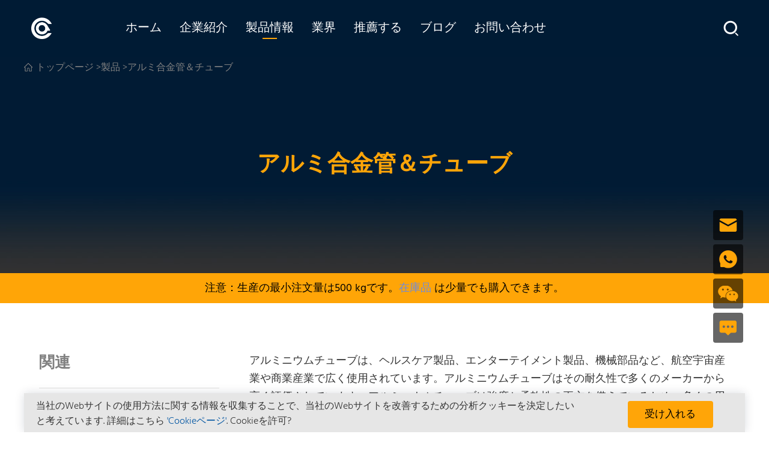

--- FILE ---
content_type: text/html
request_url: https://www.chalcoaluminum.com/ja/product/aluminum-tube/
body_size: 17480
content:
<!DOCTYPE html>
<html lang="ja">
<head>
    <meta http-equiv="Content-Type" content="text/html; charset=utf-8" />
    <meta http-equiv="X-UA-Compatible" content="IE=edge,chrome=1" />
    <meta name="viewport" content="width=device-width, initial-scale=1.0, maximum-scale=3.0, minimum-scale=1.0" />
    <meta content="yes" name="apple-mobile-web-app-capable" />
    <meta name="applicable-device" content="pc,mobile" />
    <meta http-equiv="Cache-Control" content="no-transform" />
    <meta http-equiv="Cache-Control" content="no-siteapp" />
	
    <title>国際的アルミニウムチューブメーカーのトップテンの一つ | Chalco Aluminum</title>
    <meta name="description" content="Chalco は、航空宇宙、商業産業、医療、娯楽、その他の産業向けにカスタマイズされたアルミニウム チューブを提供しています。" />
<link rel="canonical" href="https://www.chalcoaluminum.com/ja/product/aluminum-tube/" />
<link rel="alternate" hreflang="en" href="https://www.chalcoaluminum.com/product/aluminum-tube/" />
<link rel="alternate" hreflang="ja" href="https://www.chalcoaluminum.com/ja/product/aluminum-tube/" />
<link rel="alternate" hreflang="es" href="https://www.chalcoaluminum.com/es/product/aluminum-tube/" />
<link rel="alternate" hreflang="ru" href="https://www.chalcoaluminum.ru/product/aluminum-tube/" />
<link rel="alternate" hreflang="uk" href="https://www.chalcoaluminum.com/uk/product/aluminum-tube/" />
<link rel="alternate" hreflang="tr" href="https://www.chalcoaluminum.com/tr/product/aluminum-tube/" />
<link rel="alternate" hreflang="ar" href="https://www.chalcoaluminum.com/ar/product/aluminum-tube/" />
<link rel="alternate" hreflang="vi" href="https://www.chalcoaluminum.com/vi/product/aluminum-tube/" />
<link rel="alternate" hreflang="th" href="https://www.chalcoaluminum.com/th/product/aluminum-tube/" />
<link rel="alternate" hreflang="pt" href="https://www.chalcoaluminum.com/pt/product/aluminum-tube/" />
<link rel="alternate" hreflang="fr" href="https://www.chalcoaluminum.com/fr/product/aluminum-tube/" />
<link rel="alternate" hreflang="de" href="https://www.chalcoaluminum.com/de/product/aluminum-tube/" />
<link rel="alternate" hreflang="x-default" href="https://www.chalcoaluminum.com/product/aluminum-tube/" />

    <script type="application/ld+json">
        {
            "@context": "https://schema.org",
            "@type": "BreadcrumbList",
            "itemListElement": [{
                    "@type": "ListItem",
                    "position": "1",
                    "item": {
                        "@id": "https://www.chalcoaluminum.com/ja/",
                        "name": "トップページ"
                    }
                },
                {
                    "@type": "ListItem",
                    "position": "2",
                    "item": {
                        "@id": "https://www.chalcoaluminum.com/ja/product/",
                        "name": "製品"
                    }
                },
                {
                    "@type": "ListItem",
                    "position": "3",
                    "item": {
                        "@id": "https://www.chalcoaluminum.com/ja/product/aluminum-tube/",
                        "name": "アルミ合金管＆チューブ"
                    }
                }
            ]
        }
    </script>

	<script src="/js/jquery-3.5.1.min.js"></script>
    <link rel="preload" href="/fonts/Hind-Regular.ttf" as="font" type="font/ttf" crossorigin>
    <link rel="preload" href="/fonts/Hind-Light.ttf" as="font" type="font/ttf" crossorigin>
    <link rel="preload" href="/fonts/BELLB.ttf" as="font" type="font/ttf" crossorigin>
    <link rel="stylesheet" type="text/css" href="/css/style.css" />
    <link rel="stylesheet" type="text/css" href="/css/swiper.min.css" />
           <script>(function(w,d,s,l,i){w[l]=w[l]||[];w[l].push({'gtm.start':
            new Date().getTime(),event:'gtm.js'});var f=d.getElementsByTagName(s)[0],
        j=d.createElement(s),dl=l!='dataLayer'?'&l='+l:'';j.async=true;j.src=
        'https://www.googletagmanager.com/gtm.js?id='+i+dl;f.parentNode.insertBefore(j,f);
    })(window,document,'script','dataLayer','GTM-TBDRPNJ');(function(c,l,a,r,i,t,y){
        c[a]=c[a]||function(){(c[a].q=c[a].q||[]).push(arguments)};
        t=l.createElement(r);t.async=1;t.src="https://www.clarity.ms/tag/"+i;
        y=l.getElementsByTagName(r)[0];y.parentNode.insertBefore(t,y);
    })(window, document, "clarity", "script", "grd6jpqz2l");</script>
    </head>
<body>
         <noscript><iframe src="https://www.googletagmanager.com/ns.html?id=GTM-TBDRPNJ" height="0" width="0" style="display:none;visibility:hidden"></iframe></noscript>
        <header class="header header-fixed">
<div class="wrap clearfix">
        <a href="/ja/" class="logo"><img src="/images/logo.png" alt="Chalco Aluminum" loading="lazy" /></a>
        <div class="navBtn"><img src="/images/nav-btn.png" alt="more" loading="lazy" /></div>
        <nav class="nav">
            <ul>
                                <li><a href="/ja/">ホーム</a></li>
                                <li><a href="/ja/about/">企業紹介</a></li>
                                <li class="on"><a href="/ja/product/">製品情報</a></li>
                                <li><a href="/ja/application/">業界</a></li>
                                <li><a href="/ja/knowledge/">推薦する</a></li>
                                <li><a href="/ja/blog/">ブログ</a></li>
                                <li><a href="/ja/contact/">お問い合わせ</a></li>
                            </ul>
        </nav>
        <div class="search">
            <div class="ser-btn"><img src="/images/icon-search01.png" alt="search" loading="lazy" /></div>
            <form class="ser-form" action="/ja/search/" method="post" id="Message" name="Message" onsubmit="return searchform('Message','button_sub','key');">
                <label for="key">
                   <input type="text" autocomplete="off" name="key" id="key"/>
                </label>
                <input type="text" hidden="hidden">
                <button type="button" class="ser-submit" onclick="searchform('Message','button_sub','key')" id="button_sub">
                    <img src="/images/icon-search02.png" alt="search2" loading="lazy" id="button_subimg" />
                </button>
            </form>
        </div>
    </div>
</header>
    

<section class="ban-top ban-blogs">
    <picture>
		<source srcset="/images/mo-ban-blogs.jpg" media="(max-width: 767px)">	
	    <img src="/images/ban-blogs.jpg" alt="アルミ合金管＆チューブ" />
	</picture>
	
    <div class="crumb">
        <ol>
            <li><a href="/ja/">トップページ</a></li>
            <li> &gt;<a href="/ja/product/">製品</a></li>
            <li> &gt;アルミ合金管＆チューブ</li>
        </ol>
    </div>
    <div class="blog-name">
        <h1>アルミ合金管＆チューブ</h1>
    </div>
</section>
<section class="moqnote">
  注意：生産の最小注文量は500 kgです。<a href="/stock/" target="_blank">在庫品</a>&nbsp;は少量でも購入できます。</section>
<section class="prolist-box">
    <div class="prolist">
        <div class="left_list">
            <div class="dlist">
  <p>
    関連  </p>
  <ul class="circle">
        <li>
      <a href="/ja/product/aluminum-tube/3003-seamless-tube/">
        3003 アルミニウムおよびアルミニウム合金冷間引き抜き (圧延) シームレス管      </a>
    </li>
        <li>
      <a href="/ja/product/aluminum-tube/6060-aluminum-tube/">
        6060アルミニウムチューブ      </a>
    </li>
        <li>
      <a href="/ja/product/aluminum-tube/3003-aluminum-tube/">
        3003アルミニウムチューブ      </a>
    </li>
        <li>
      <a href="/ja/product/aluminum-tube/2024-aluminum-square-tube/">
        2024アルミ角管      </a>
    </li>
        <li>
      <a href="/ja/product/aluminum-tube/6082-aluminium-tube/">
        6082 アルミニウム管およびパイプ      </a>
    </li>
        <li>
      <a href="/ja/product/aluminum-tube/2024-aluminum-round-tube/">
        2024 アルミニウム丸管      </a>
    </li>
        <li>
      <a href="/ja/product/aluminum-tube/6063-aluminum-square-tube/">
        6063 T5 アルミニウム角管      </a>
    </li>
        <li>
      <a href="/ja/application/aluminum-aerospace/2024-aerospace-aluminu-tube/">
        AMS 2024 T3 T4 航空機用引き抜きアルミニウム管      </a>
    </li>
        <li>
      <a href="/ja/application/aluminum-aerospace/2014a-aerospace-aluminum-tube/">
        2014A T4 T6511 エアロスペース アルミニウム チューブ      </a>
    </li>
        <li>
      <a href="/ja/application/aluminum-aerospace/5083-aerospace-aluminum-tube/">
        5083 O/H111/H112/H32 航空宇宙グレードのアルミチューブ      </a>
    </li>
        <li>
      <a href="/ja/application/aluminum-aerospace/5052-aerospace-aluminum-tube/">
        5052 H111/H112/O 航空アルミ管パイプ      </a>
    </li>
        <li>
      <a href="/ja/application/aluminum-aerospace/6061-aircraft-aluminum-tube/">
        AMS 6061 O T4 T6 航空機引抜シームレス アルミニウム チューブ      </a>
    </li>
        <li>
      <a href="/ja/application/aluminum-aerospace/2219-aerospace-aluminum-tube/">
        2219 航空宇宙部品用アルミニウム引き抜きシームレスパイプおよび押出チューブ      </a>
    </li>
        <li>
      <a href="/ja/application/aluminum-aerospace/3003-aircraft-aluminum-tube/">
        3003 O/H14/H16/H18 航空機用アルミチューブ      </a>
    </li>
        <li>
      <a href="/ja/application/aluminum-aerospace/5251-aerospace-aluminum-tube/">
        5251 O/H22/H32 航空宇宙アルミニウム管      </a>
    </li>
        <li>
      <a href="/ja/application/aluminum-aerospace/1100-aerospace-aluminum-tube-pipe/">
        1100 O/H14/H18/H112 航空宇宙アルミニウム管パイプ      </a>
    </li>
        <li>
      <a href="/ja/application/aluminum-automotive/1100-auto-profile/">
        1100 1200 H112 自動車用平らなアルミニウム管      </a>
    </li>
        <li>
      <a href="/ja/application/aluminum-aerospace/6082-aerospace-aluminum-pipe-tube/">
        6082 T6 航空宇宙アルミニウム パイプ チューブ      </a>
    </li>
        <li>
      <a href="/ja/application/aluminum-automotive/1200-auto-profile/">
        1200 1100 H112 自動車用アルミニウムチューブコイル      </a>
    </li>
        <li>
      <a href="/ja/application/aluminum-automotive/3003-auto-profile/">
        3003 H112 自動車用アルミニウムチューブコイル      </a>
    </li>
        <li>
      <a href="/ja/application/aluminum-automotive/auto-micro-channel/">
        マイクロチャンネルアルミフラットチューブ      </a>
    </li>
        <li>
      <a href="/ja/application/aluminum-automotive/auto-welded-tube/">
        自動車熱交換器用クラッドアルミニウムHF溶接管      </a>
    </li>
        <li>
      <a href="/ja/knowledge/heat-exchanger-aluminum-tube/">
        熱交換器用アルミチューブ      </a>
    </li>
        <li>
      <a href="/ja/knowledge/6061-oil-tanker-tube/">
        プロフェッショナル 6061 オイル タンカー アルミニウム チューブ サプライヤー      </a>
    </li>
        <li>
      <a href="/ja/knowledge/6063-oil-tanker-tube/">
        プロフェッショナル 6063 T4 T6 オイル タンカー アルミニウム チューブ サプライヤー      </a>
    </li>
        <li>
      <a href="/ja/knowledge/pneumatic-cylinder-tube/">
        アルミ空気圧シリンダーチューブ      </a>
    </li>
        <li>
      <a href="/ja/knowledge/sch40-sch80-tube/">
        SCH40 SCH80 アルミパイプチューブ      </a>
    </li>
        <li>
      <a href="/ja/knowledge/6061-bicycle-frame-tube/">
        6061 T6 自転車フレーム用アルミニウムチューブ      </a>
    </li>
      </ul>
</div>
<div class="dlist">
  <p>
    カタログ  </p>
  <ul class="left_border">
        <li  >
    <a href="/ja/product/aluminum-plate/">
      アルミ合金板製品（薄板＆厚板）    </a>
    </li>
        <li  >
    <a href="/ja/product/aluminum-foil/">
      アルミホイル    </a>
    </li>
        <li class="select_li" >
    <a href="/ja/product/aluminum-tube/">
      アルミ合金管＆チューブ    </a>
    </li>
        <li  >
    <a href="/ja/product/aluminum-coil-strip/">
      アルミコイルとストリップ    </a>
    </li>
        <li  >
    <a href="/ja/product/aluminum-bar/">
      アルミ合金棒    </a>
    </li>
        <li  >
    <a href="/ja/product/aluminum-profile/">
      アルミ押出型材    </a>
    </li>
        <li  >
    <a href="/ja/product/aluminium-flat-bar/">
      アルミフラットバー    </a>
    </li>
        <li  >
    <a href="/ja/product/aluminum-forging/">
      アルミ合金鍛造品    </a>
    </li>
        <li  >
    <a href="/ja/product/aluminum-brazing-welding/">
      アルミろう付け溶接材料    </a>
    </li>
        <li  >
    <a href="/ja/product/aluminum-circle-disc/">
      アルミ製サークルプレートとディスク    </a>
    </li>
        <li  >
    <a href="/ja/product/aluminum-block/">
      アルミブロック    </a>
    </li>
      </ul>
</div>
            <div class="dlist">
  <p>
    資力  </p>
  <ul class="left_border">
        <li>
      <a href="/ja/product/calculator/aluminum-plate/">
        アルミニウム板重量計算機      </a>
    </li>
        <li>
      <a href="/ja/product/calculator/aluminum-bar/">
        アルミニウム棒重量計算機      </a>
    </li>
        <li>
      <a href="/ja/product/calculator/aluminum-tube/">
        アルミニウム管重量計算機      </a>
    </li>
        <li>
      <a href="/ja/product/calculator/aluminum-coil/">
        アルミニウムコイル重量計算機      </a>
    </li>
        <li>
      <a href="/ja/product/calculator/aluminum-circle/">
        アルミニウム円重量計算機      </a>
    </li>
      </ul>
</div>
            <div class="panel">
    <p>
        簡単な見積もり    </p>
    <p>
        Chalco は高品質のアルミニウム生産にこだわっています。見積もりを取得するにはお問い合わせください。    </p>
        <a class="content_email_left" id="content_email_left" href="mailto:sale@chalcoaluminum.com" rel="nofollow">
            お問い合わせ        </a>
</div>
        </div>
        <article class="prolist-show">
            <p>アルミニウムチューブは、ヘルスケア製品、エンターテイメント製品、機械部品など、航空宇宙産業や商業産業で広く使用されています。アルミニウムチューブはその耐久性で多くのメーカーから高く評価されています。アルミニウムチューブは強度と柔軟性の両方を備えているため、多くの用途でアルミニウム チューブのこれらの特性が活用されます。</p><p><video controls="controls" poster="/storage/mp4cover/269a144f4eaef64a02c041ce7bbe016a.png" preload="none" src="/storage/mp4/Aluminum-Tube-list.mp4"></video></p><h2>Chalco アルミ管パイプを購入するメリット</h2><ul class="list-con06"><li>Chalco はアルミニウム パイプの供給元工場であり、非常に低い工場価格を提供できます。</li><li>Chalco では、さまざまなサイズのアルミニウム チューブを在庫しており、最小注文数量は 1 チューブで、1 週間以内の納期を保証します。</li><li>チャルコアルミチューブは高い真直性と精度を特長としています。冷間引抜管、押出管、テーパー管、継ぎ目管、シームレス管など、さまざまな形状で製造できます、大径パイプ、鍛造パイプ。</li><li>アルミニウムチューブは顧客の要件に応じて切断することも、金型とは別に注文することもできます</li><li>Chalco は無料のアルミニウム チューブ サンプルを送信できます</li></ul><h2>アルミニウム管・パイプの用途</h2><h3>航空宇宙用途のアルミニウム管</h3><p>航空機用アルミニウム管は、航空宇宙産業で広く利用されている、高強度、軽量、耐食性を備えた航空宇宙グレードのアルミニウム合金管の一種です。製品規格には、AMS 4083、AMS 4086、AMS 4087、および AMS4088 が含まれます。</p><p>Chalco Aluminium Corporation (Chalco) は、1100、3003/6061、5083/2014、2024/2219、5251、5052などのアルミニウム合金を使用して、さまざまなカスタム寸法のシームレス押出管を製造できます。優れた品質を備えた Chalcoは、航空宇宙用アルミニウムのサプライヤーです。コリンズ・エアロスペースを含む、ボーイングやエアバスなどの有名企業に資材を提供しています。 </p> <a class="primarybutton" rel="nofollow" href="mailto:sale@chalcoaluminum.com">即時見積もり</a><div class="box-shadow"><a class="box-shadow-con2" href="/ja/application/aluminum-aerospace/1100-aerospace-aluminum-tube-pipe/"> <div class="con-img-f"><img src="/upload/image/20230228153850_61409.jpg" alt="1100 航空宇宙用アルミニウム管パイプ" class="con-img" /> </div><p class="con-font mar-top">1100 航空宇宙用アルミニウムチューブ</p></a> <a class="box-shadow-con2" href="/ja/application/aluminum-aerospace/3003-aircraft-aluminum-tube/"> <div class="con-img-f"><img src="/upload/image/20230227133804_10984.jpg" alt="3003 航空機用アルミニウムチューブ" class="con-img" /> </div><p class="con-font mar-top">3003 航空機用アルミニウムチューブ</p></a> <a class="box-shadow-con2" href="/ja/application/aluminum-aerospace/6061-aircraft-aluminum-tube/"> <div class="con-img-f"><img src="/upload/image/20230227093608_98394.jpg" alt="AMS 6061 引抜シームレスアルミニウム管" class="con-img" /> </div><p class="con-font mar-top">AMS 6061 アルミニウムチューブ</p></a> <a class="box-shadow-con2" href="/ja/application/aluminum-aerospace/5083-aerospace-aluminum-tube/"> <div class="con-img-f"><img src="/upload/image/20230225094050_16744.jpg" alt="5083 航空宇宙用アルミニウムチューブ" class="con-img" /> </div><p class="con-font mar-top">5083 航空宇宙用アルミニウムチューブ</p></a> <a class="box-shadow-con2" href="/ja/application/aluminum-aerospace/2014a-aerospace-aluminum-tube/"> <div class="con-img-f"><img src="/upload/image/20230224173520_89578.jpg" alt="2014A T4 T6511 航空宇宙用アルミニウムチューブ" class="con-img" /> </div><p class="con-font mar-top">2014A 航空宇宙用アルミニウム管</p></a> <a class="box-shadow-con2" href="/ja/application/aluminum-aerospace/2024-aerospace-aluminu-tube/"> <div class="con-img-f"><img src="/upload/image/20230224164314_90448.jpg" alt="AMS 2024 T3 T4 航空機引抜アルミニウムチューブ" class="con-img" /> </div><p class="con-font mar-top">2024 航空機用アルミニウムチューブ</p></a> <a class="box-shadow-con2" href="/ja/application/aluminum-aerospace/2219-aerospace-aluminum-tube/"> <div class="con-img-f"><img src="/upload/image/20230227110819_68256.jpg" alt="2219-航空宇宙用アルミニウムチューブ" class="con-img" /> </div><p class="con-font mar-top">2219 航空機用アルミニウムチューブ</p></a> <a class="box-shadow-con2" href="/application/aluminum-aerospace/5251-aerospace-aluminum-tube/"> <div class="con-img-f"><img src="/upload/image/20230228140837_17168.jpg" alt="5251-航空宇宙用アルミニウムチューブ" class="con-img" /> </div><p class="con-font mar-top">5251 航空機用アルミニウムチューブ</p></a> <a class="box-shadow-con2" href="/ja/application/aluminum-aerospace/5052-aerospace-aluminum-tube/"> <div class="con-img-f"><img src="/upload/image/20230225111116_36385.jpg" alt="5052-航空宇宙用アルミニウムチューブ" class="con-img" /> </div><p class="con-font mar-top">5052 航空機用アルミニウムチューブ</p></a> <a class="box-shadow-con2" href="/ja/application/aluminum-aerospace/5083-aerospace-aluminum-tube/"> <div class="con-img-f"><img src="/upload/image/20230224164314_90448.jpg" alt="5083-航空宇宙用アルミニウムチューブ" class="con-img" /> </div><p class="con-font mar-top">5083 航空機用アルミニウムチューブ</p></a> </div><h3>輸送用アルミニウム管</h3><p>多角的なアルミニウム製品メーカーである Chalco は、航空宇宙、造船、自動車、サイクリング、熱交換器などに高性能アルミニウム チューブを提供し、5083、6061、5052、7005、3003などの合金を使用した軽量で耐食性のソリューションを提供しています。 、さまざまな業界にわたる技術革新と持続可能性をサポートします。</p><div class="box-shadow"><a class="box-shadow-con2" href="/ja/knowledge/6063-oil-tanker-tube/"> <div class="con-img-f"><img src="/upload/image/20230616102729_65986.jpg" alt="6063 T4 T6 オイル タンカー アルミニウム チューブ サプライヤー" class="con-img" /> </div><p class="con-font mar-top">6063 オイルタンカーアルミニウムチューブ</p></a> <a class="box-shadow-con2" href="/ja/knowledge/6061-oil-tanker-tube/"> <div class="con-img-f"><img src="/upload/image/20230616101303_85220.jpg" alt="6061 オイルタンカーアルミニウムチューブサプライヤー" class="con-img" /> </div><p class="con-font mar-top">6061 オイルタンカーアルミニウムチューブ</p></a> <a class="box-shadow-con2" href="/ja/application/aluminum-aerospace/6061-aircraft-aluminum-tube/"> <div class="con-img-f"><img src="/upload/image/20230227093608_98394.jpg" alt="AMS 6061 引抜シームレスアルミニウム管" class="con-img" /> </div><p class="con-font mar-top">AMS 6061 アルミニウムチューブ</p></a> <a class="box-shadow-con2" href="/ja/knowledge/6061-bicycle-frame-tube/"> <div class="con-img-f"><img src="/upload/image/20230818164859_42335.jpg" alt="自転車フレーム用 6061 T6 アルミニウム チューブ" class="con-img" /> </div><p class="con-font mar-top">自転車用6061アルミチューブ</p></a> <a class="box-shadow-con2" href="/ja/knowledge/heat-exchanger-aluminum-tube/"> <div class="con-img-f"><img src="/upload/image/20230223094828_92723.jpg" alt="熱交換器用アルミチューブ" class="con-img" /> </div><p class="con-font mar-top">熱交換器用チューブ</p></a> <a class="box-shadow-con2" href="/ja/application/aluminium-military/missile-launcher-tube/"> <div class="con-img-f"><img src="/upload/image/20230718143140_32110.jpg" alt="航空機搭載ミサイル発射装置に使用されるアルミ特殊パイプ" class="con-img" /> </div><p class="con-font mar-top">ミサイル発射管</p></a> <a class="box-shadow-con2" href="/ja/application/aluminum-automotive/auto-welded-tube/"> <div class="con-img-f"><img src="/upload/image/20230421141655_72526.jpg" alt="自動溶接チューブ" class="con-img" /> </div><p class="con-font mar-top">自動溶接チューブ</p></a> <a class="box-shadow-con2" href="/ja/application/aluminum-automotive/auto-micro-channel/"> <div class="con-img-f"><img src="/upload/image/20230519115226_51302.jpg" alt="自動マイクロチャネル" class="con-img" /> </div><p class="con-font mar-top">オートマイクロチャネル</p></a> <a class="box-shadow-con2" href="/ja/application/aluminum-automotive/3003-auto-profile/"> <div class="con-img-f"><img src="/upload/image/20230210134517_29423.jpg" alt="3003-オートチューブ" class="con-img" /> </div><p class="con-font mar-top">3003-オートチューブ</p></a> <a class="box-shadow-con2" href="/ja/application/aluminum-automotive/1100-auto-profile/"> <div class="con-img-f"><img src="/upload/image/20230421141616_71439.jpg" alt="1100オートチューブ" class="con-img" /> </div><p class="con-font mar-top">1100オートチューブ</p></a> </div><h3>電気アルミ管</h3><p>Chalco の管状アルミニウム バスバー製品は、強力な導電性と耐食性を備えた、1350、1060、1070、3003、6061、6063、6101などの一般的な合金シリーズをカバーしています。陽極酸化後、さまざまな屋外環境に適応できます。</p><p>製品はチューブ状構造で納品され、本体は真っ直ぐで、表面は滑らかで平らで、亀裂、シワ、ねじれなどの欠陥はありません。他の形状のバスバーと比較して、軽量で断面積が大きくなります。 、耐荷重能力が強く、設置がより便利です。</p><div class="pro-list04"><ul><li><div class="list04-pic"><a href="/ja/knowledge/electrical-aluminum-bus-pipe/"><img src="/upload/pros/be9d01e42613f06bfa478353910ff98e.jpg" alt="電気アルミニウムバスパイプ" /></a> </div><div class="list04-info"><a href="/ja/knowledge/electrical-aluminum-bus-pipe/">電気アルミニウムバスパイプ</a> <p>Chalco の管状アルミニウム バスバー製品は、強力な導電性と耐食性を備えた、1350、1060、1070、3003、6061、6063、6101などの一般的な合金シリーズをカバーしています。陽極酸化後、さまざまな屋外環境に適応できます。</p><div class="list04-point"><span>強い導電性</span> <span>耐食性</span> <span>ストレートボディ</span> </div></div></li></ul></div><div class="box-shadow"><a class="box-shadow-con2" href="/ja/knowledge/1060-bus-pipe/"> <div class="con-img-f"><img src="/upload/image/20230718162832_50324.jpg" alt="1060-バスパイプ" class="con-img" /> </div><p class="con-font mar-top">1060-バスパイプ</p></a> <a class="box-shadow-con2" href="/ja/knowledge/1350-bus-pipe/"> <div class="con-img-f"><img src="/upload/image/20230718160120_20200.jpg" alt="1350-バスパイプ" class="con-img" /> </div><p class="con-font mar-top">1350-バスパイプ</p></a> <a class="box-shadow-con2" href="/ja/knowledge/3003-bus-pipe/"> <div class="con-img-f"><img src="/upload/image/20230719091341_21644.jpg" alt="3003-バスパイプ" class="con-img" /> </div><p class="con-font mar-top">3003-バスパイプ</p></a> <a class="box-shadow-con2" href="/ja/knowledge/6061-bus-pipe/"> <div class="con-img-f"><img src="/upload/image/20230718173311_78636.jpg" alt="6061-バスパイプ" class="con-img" /> </div><p class="con-font mar-top">6061-バスパイプ</p></a> <a class="box-shadow-con2" href="/ja/knowledge/6063-bus-pipe/"> <div class="con-img-f"><img src="/upload/image/20230719083610_92285.jpg" alt="6063-バスパイプ" class="con-img" /> </div><p class="con-font mar-top">6063-バスパイプ</p></a> <a class="box-shadow-con2" href="/ja/knowledge/6101-bus-pipe/"> <div class="con-img-f"><img src="/upload/image/20230718165009_12333.jpg" alt="6101-バスパイプ" class="con-img" /> </div><p class="con-font mar-top">6101-バスパイプ</p></a> </div><h3>特殊サイズアルミチューブ</h3><p>Chalco は、冷間引抜管、超大径アルミニウム管 (500mm ～ 1528mm)、超硬耐摩耗性シリンダー チューブ、スパイラル溶接管、テント ポール、街路灯ポール、ガスシリンダーなど、さまざまなアルミニウム製品を専門としています。チューブ。</p><p>絶妙な職人技と優れた品質により、チャルコの製品はさまざまな業界に対応し、革新的で持続可能なアルミニウム ソリューションを提供します。</p><div class="box-shadow"><a class="box-shadow-con2" href="/ja/knowledge/cold-drawn-aluminum-tube/"> <div class="con-img-f"><img src="/upload/image/20230913112208_79500.jpg" alt="冷間引き抜きアルミニウムチューブ" class="con-img" /> </div><p class="con-font mar-top">冷間引き抜きアルミニウムチューブ</p></a> <a class="box-shadow-con2" href="/ja/knowledge/500-1000-large-tube/"> <div class="con-img-f"><img src="/upload/image/20230809110519_44312.jpg" alt="大径アルミパイプ" class="con-img" /> </div><p class="con-font mar-top">大径アルミパイプ</p></a> <a class="box-shadow-con2" href="/ja/knowledge/sch40-sch80-tube/"> <div class="con-img-f"><img src="/upload/image/20230809104411_86402.jpg" alt="SCH40/SCH80 アルミパイプチューブ" class="con-img" /> </div><p class="con-font mar-top">SCH40/SCH80 アルミチューブ</p></a> <a class="box-shadow-con2" href="/ja/knowledge/large-diameter-tube-pipe/"> <div class="con-img-f"><img src="/upload/image/20230731180643_30696.jpg" alt="大径アルミパイプ" class="con-img" /> </div><p class="con-font mar-top">大径アルミパイプ</p></a> <a class="box-shadow-con2" href="/knowledge/pneumatic-cylinder-tube/"> <div class="con-img-f"><img src="/storage/20230629/295efc85a064bd51f0a6380555d1ed84.jpg" alt="空気圧シリンダーチューブ" class="con-img" /> </div><p class="con-font mar-top">空気圧シリンダチューブ</p></a> <a class="box-shadow-con2" href="/ja/knowledge/tent-pole/"> <div class="con-img-f"><img src="/upload/image/20230519153555_38343.jpg" alt="テントポール" class="con-img" /> </div><p class="con-font mar-top">テントポール</p></a> <a class="box-shadow-con2" href="/ja/knowledge/aluminum-gas-cylinder/"> <div class="con-img-f"><img src="/upload/image/20221224094728_32558.jpg" alt="アルミニウム製ガスシリンダーチューブ" class="con-img" /> </div><p class="con-font mar-top">アルミガスシリンダーチューブ</p></a> <a class="box-shadow-con2" href="/ja/knowledge/street-light-aluminum-pole/"> <div class="con-img-f"><img src="/upload/image/20230818170732_80622.jpg" alt="街路灯-アルミポール" class="con-img" /> </div><p class="con-font mar-top">街路灯-アルミポール</p></a> <a class="box-shadow-con2" href="/ja/knowledge/spiral-welding-pipe/"> <div class="con-img-f"><img src="/upload/image/20230809112745_74434.jpg" alt="スパイラル溶接パイプ" class="con-img" /> </div><p class="con-font mar-top">アピラル溶接パイプ Φ1580mm</p></a> </div><h2><div class="inner-quick-quote"><h2>アルミニウムのサプライヤーをお探しですか?</h2><p>高品質でコスト効率の高いアルミニウムを提供する専門のアルミニウムサプライヤーが必要な場合、当社が最良の選択となります。</p><div class="inner-text"><span>最低価格のオファー</span><span>無料サンプル</span> </div><a id="contact_in_article" href="mailto:sale@chalcoaluminum.com">今すぐお問い合わせください</a> </div><br /></h2><h2>アルミ丸パイプの共通仕様</h2><p>アルミ管の外径は一般的に4～300mm程度、肉厚は0.25～40mmのものがほとんどです。一般的なアルミパイプの仕様としては、φ25×6、φ30×4、φ32×2.7、φ37×11、φ38×8、φ43×14などがあります。アルミ材の種類による仕様の違い。例えば、薄肉のアルミニウム丸管の肉厚および外径は２０〜１３０ｍｍ程度のものが多く、厚肉のアルミニウム丸管の外径は１５〜１６０ｍｍ程度のものが多い。</p><p><img src="/upload/image/20221117112101_80735.jpg" title="アルミチューブ構造" alt="アルミチューブ構造" loading="lazy" style="text-align:center;white-space:normal;" /> </p><h2>カルコアルミ管の共通シリーズ</h2><h3>1000シリーズアルミパイプ</h3><p>1000シリーズアルミニウムパイプの一般的な合金：1050、1060、1070。</p><p>1シリーズアルミニウムは工業用純アルミニウムです。高い可塑性、耐食性、導電性、熱伝導性などの特性を持っています。しかし強度が低く、熱処理で強化できず、被削性も悪い。ガス溶接、水素原子溶接、接触溶接が可能ですが、ロウ付けが困難です。1シリーズのアルミニウムは、さまざまな圧力加工、伸長、曲げに容易に耐えます。</p><h3>2000シリーズアルミパイプ</h3><p>2000 シリーズ アルミニウム パイプの一般的な合金: 2014、2017、2024、2A12、2219、2A11、2A14、2A50。</p><p>2系アルミニウム合金は、被削性が良く、接触溶接、スポット溶接、ロール溶接の性能が優れています。しかし、電気アーク溶接やガス溶接の性能は劣ります。熱処理により強化でき、押し出し効果があります。</p><p>航空機の重量物、鍛造品、厚板や押出材、車輪や構造部材、多段ロケットの初段燃料タンクや宇宙船の部品、トラックのフレームやサスペンションシステムなど、高い強度と硬度（高温を含む）が要求される箇所に適用されます。部品など</p><div class="pro-list02"><ul class="clearfix"><li><a href="/ja/product/aluminum-tube/2024-aluminum-round-tube/">2024-アルミニウム-丸管</a> <div class="list02-font"><p><span>外径:</span> 0.20インチ～29.37インチ。</p><p><span>壁:</span> 0.01インチ～3.94インチ</p><p><span>長さ:</span>カスタマイズ可能</p></div><p>高強度かつ軽量</p></li><li><a href="/ja/product/aluminum-tube/2024-aluminum-square-tube/">2024-アルミニウム角管</a> <div class="list02-font"><p><span>外径:</span> 0.20インチ-20インチ</p><p><span>壁:</span> 0.02インチ-2インチ</p><p><span>長さ:</span>カスタマイズ可能</p></div><p>高強度かつ軽量</p></li></ul></div><h3>3000シリーズアルミパイプ</h3><p>3000 シリーズ アルミニウム パイプの一般的な合金: 3003、3A21。</p><p>この種のアルミニウム管は、良好な成形性、溶解性、耐食性を備えています。</p><p>成形性が良く、耐食性、溶接性が高い部品の加工に使用されます。これらの特性と1000系合金よりも高い強度の両方が要求される用途にも適用できます。</p><div class="pro-list02"><ul class="clearfix"><li><a href="/product/aluminum-tube/3003-aluminum-tube/">3003アルミニウムチューブ</a> <div class="list02-font"><p><span>外径:</span> 0.125インチ-0.25インチ</p><p><span>壁:</span> 0.025インチ～0.065インチ</p><p><span>長さ:</span>カスタマイズ可能</p></div><p>優れた耐食性、加工能力</p></li><li><a href="/ja/product/aluminum-tube/3003-seamless-tube/">3003 冷間引抜 (圧延) シームレスチューブ</a> <div class="list02-font"><p><span>外径:</span> 10-120mm</p><p><span>壁:</span> 0.5-25mm</p><p><span>長さ:</span> 1000-40000mm</p></div><p>良好な熱伝導性と電気伝導性</p></li></ul></div><p style="text-align:center;"><img src="/upload/image/20221117101214_90162.jpg" title="3000シリーズアルミパイプの用途" alt="3000シリーズアルミパイプの用途" loading="lazy" /> </p><p>厨房用品、食品および化学製品の取り扱いおよび保管装置、液体製品を輸送するためのスロットおよびタンク、薄板で加工されたさまざまな圧力容器およびパイプ、放熱器、化粧板、コピー機のドラム、海洋材料。</p><h3>5000シリーズアルミパイプ</h3><p>5000 シリーズ アルミニウム パイプの一般的な合金: 5052、5083、5086、5154、5454、5456。</p><p>5シリーズアルミニウムパイプはAl-Mg系合金です。最も広く使用されている防錆アルミニウムです。この合金は強度が高く、特に疲労強度が高く、可塑性と耐食性が高く、熱処理によって強化することはできません。可塑性は、半冷間加工硬化では良好ですが、冷間加工硬化では低いです。耐食性が良く、溶接性が良く、機械加工性が悪く、研磨が可能です。</p><div class="pro-list02"><ul class="clearfix"><li><a href="/product/aluminum-tube/5052-tube/">5052 O H112 チューブ</a> <div class="list02-font"><p><span>外径:</span> 0.125インチ-13.701インチ</p><p><span>壁:</span> 0.02インチ～1.772インチ</p><p><span>長さ:</span>カスタマイズ可能</p></div><p>低中圧油圧システム、燃料ライン</p></li><li><a href="/ja/product/aluminum-tube/5083-aluminum-pipe/">5083 アルミニウムパイプ</a> <div class="list02-font"><p><span>外径:</span> 6.693インチ-9.055インチ</p><p><span>壁:</span> 0.394"</p><p><span>長さ:</span>カスタマイズ可能</p></div><p>優れた溶接特性、優れた耐食性</p></li><li><a href="/ja/product/aluminum-tube/5086-aluminum-pipe/">5086-アルミニウムパイプ</a> <div class="list02-font"><p><span>外径:</span> 0.54インチ-12.75インチ。</p><p><span>壁:</span> 0.09インチ～0.69インチ</p><p><span>長さ:</span>カスタマイズ可能</p></div><p>高強度、高耐食性</p></li></ul></div><p style="text-align:center;"><img src="/upload/image/20221117101318_70819.jpg" title="5000シリーズアルミパイプの応用" alt="5000シリーズアルミパイプの応用" loading="lazy" /> </p><p>主に高い塑性や溶接性が要求される用途に使用されます。オイルタンク、ガソリン、潤滑油配管など、液体または気体媒体中で作動する低負荷部品。各種液体容器や線材などの深絞り加工による小型負荷部品をリベットの製作に使用します。また、交通車両や船舶の板金部品、計器、街灯ブラケットやリベット、ハードウェア製品、電気筐体などにもよく使用されます。</p><h3>6000シリーズアルミパイプ</h3><p>6000 シリーズアルミニウムパイプの一般的な合金: 6005、6105、6041、6042、6061、6351、6082、6162、6262、6064、6063、6066、6A02 </p> <a class="primarybutton" rel="nofollow" href="mailto:sale@chalcoaluminum.com">即時見積もり</a><div class="pro-list02"><ul class="clearfix"><li><a href="/ja/product/aluminum-tube/6060-aluminum-tube/">6060アルミニウムチューブ</a> <div class="list02-font"><p><span>外径:</span> 1-1000mm</p><p><span>壁:</span> 0.1-100mm</p><p><span>長さ:</span>カスタマイズ可能</p></div><p>優れた被削性</p></li><li><a href="/ja/product/aluminum-tube/6061-aluminum-tube/">6061 アルミニウム チューブ</a> <div class="list02-font"><p><span>外径:</span> 0.709インチ-23.622インチ</p><p><span>壁:</span> 0.197インチ～3.937インチ</p><p><span>長さ:</span>カスタマイズ可能</p></div><p>作業性と優れた溶接性</p></li><li><a href="/ja/product/aluminum-tube/6061-aluminum-square-tube/">6061 T6 アルミニウム角チューブ</a> <div class="list02-font"><p><span>外径:</span> 0.5インチ-8インチ</p><p><span>壁:</span> 0.065インチ～0.787インチ</p><p><span>長さ:</span>カスタマイズ可能</p></div><p>加工が容易で溶接性も良好</p></li><li><a href="/ja/product/aluminum-tube/6063-aluminum-tube/">6063 T5 T6 押出アルミニウムチューブ</a> <div class="list02-font"><p><span>外径:</span> 0.236インチ～23.622インチ。</p><p><span>壁:</span> 0.039インチ～0.394インチ</p><p><span>長さ:</span>カスタマイズ可能</p></div><p>耐食性があり、熱処理、陽極酸化、溶接が容易</p></li><li><a href="/ja/product/aluminum-tube/6063-aluminum-square-tube/">6063-アルミニウム角管</a> <div class="list02-font"><p><span>外径:</span> 0.394インチ-7.874インチ</p><p><span>壁:</span> 0.039インチ～0.236インチ</p><p><span>長さ:</span>カスタマイズ可能</p></div><p>優れた耐食性と加工性</p></li><li><a href="/ja/product/aluminum-tube/6082-aluminium-tube/">6082 アルミニウムチューブ</a> <div class="list02-font"><p><span>外径:</span> 0.236インチ-6インチ</p><p><span>壁:</span> 0.028インチ～0.5インチ</p><p><span>長さ:</span>カスタマイズ可能</p></div><p>優れた耐食性</p></li></ul></div><p>6005アルミニウムチューブは、熱処理と事前延伸プロセスによって製造された高品質のアルミニウム合金製品です。強度はシリーズ 2 やシリーズ 7には及びませんが、マグネシウムとシリコンの合金の多くの特徴を備えています。優れた加工性能、優れた溶接性とメッキ性、優れた耐食性、高い靭性と機械加工後の変形がない、材料が緻密で欠陥がない、研磨が容易、皮膜の着色が容易、酸化効果が優れているなどの優れた特徴を備えています。。</p><p style="text-align:center;"><img src="/upload/image/20221117101547_14765.jpg" title="6000シリーズアルミパイプの用途" alt="6000シリーズアルミパイプの用途" loading="lazy" /> </p><p>6シリーズのアルミニウム管は一般に電子機器に使用されます。主にバス、弦、導体、電気部品、冷蔵庫、エアコン、ケーブルなど様々な分野で使用されています。</p><p>代表的な用途には、航空宇宙設備、電気設備、通信などが含まれます。</p><h3>7000シリーズアルミパイプ</h3><p>7000シリーズアルミニウムパイプの一般的な合金：7050、7075、7178など。</p><p><strong>材質:</strong> T6、T651。</p><p><strong>標準:</strong> GB、GJB、ASTM、EN。</p><p>高強度と優れた耐摩耗性を備えた航空超硬アルミニウム合金。</p><div class="pro-list02"><ul class="clearfix"><li><a href="/ja/product/aluminum-tube/7075-aluminum-tube/">7075 アルミニウム チューブ</a> <div class="list02-font"><p><span>外径:</span> 0.906インチ-9.843インチ</p><p><span>壁:</span> 0.049インチ-1.575インチ</p><p><span>長さ:</span> 1500-4000mm</p></div><p>低中圧油圧システム、燃料ライン</p></li></ul></div><p>7050は高強度の熱処理可能な合金です。航空用超硬アルミニウム合金の一種で、高強度と優れた耐摩耗性を備えています。強度が非常に高く、剥離腐食や応力腐食割れに対して耐性があります。航空機構造部品の中厚板押出部品、自由鍛造部品、型鍛造部品によく使用されます。</p><p>他のグレードやサイズのアルミニウムチューブもご用意しております。詳しくはお気軽にお問い合わせください。 </p> <a class="primarybutton" rel="nofollow" href="mailto:sale@chalcoaluminum.com">即時見積もり</a><h2>シームレスアルミニウム管とシームドアルミニウム管の違い</h2><p>継ぎ目のないアルミニウム管は、継ぎ目のあるアルミニウム管よりも耐圧性に優れています。シームレスチューブの質感は比較的均一です。溶接されたチューブの化学組成は溶接部分で少し焼けるため、機械的特性はわずかに悪くなりますが、大きな違いはありません。曲げ配管に使用する場合はシームレスアルミパイプの使用を推奨します。溶接されたパイプは割れやすいです。曲げ半径が比較的大きくても問題ありません。従来のアルミニウム管は一般的に組み合わせダイスで押出成形されるのに対し、継目無アルミニウム管は穿孔押出により成形されます。製造では、特に「3つの温度」を適切に制御する必要がある場合、短いロッド、高温、ゆっくりとした押出プロセスが使用されます。</p><p>シームレスアルミニウム合金管とシームアルミニウム合金管では、アルミニウムインゴットの加工方法が異なります。シームレスアルミニウム管は表面旋削加工を使用し、シームアルミニウム管は非酸化スケール混入を使用します。</p><p>機械的特性の点では、シームレスアルミニウムパイプ製品は、最初と最後で均一なメタルフロー、高い寸法精度、優れた耐疲労性、一貫した機械的特性を備え、ラメラ構造がありません。継目アルミニウム管製品の最初と最後でのメタルフローは均一ではなく、機械的特性が不均一で、層状構造が現れやすくなります。全体的にはシームレスアルミニウムチューブを選択する方が良いですが、自分の状況に応じて選択を決定する必要もあります。</p><h2>アルミチューブの2つの重要な特性：曲げと接続</h2><h3>アルミエルボの三大要素</h3><p><strong>1. 成形性</strong> </p><p>3000系、5000系、6000系などの一部のアルミニウム合金は他のアルミニウム合金に比べて成形性が高く、曲げ加工に優れた材料となります。一般に、成形性が高い合金ほど強度は低くなります。</p><p><strong>2. 厚みと曲げ半径</strong> </p><p>他の金属と同様に、アルミニウムも曲げると「加工硬化」が起こります。これは、形成されるとどんどん強くなるという意味です。ただし、半径とパイプの厚さの比が小さすぎると、材料が過剰に加工され、効果が失われる可能性が高くなります。</p><p><strong>3. 伸び率</strong> </p><p>伸び率は、金属の降伏強さと極限引張強さの差を表す方法です。降伏強度は、アルミニウム合金が曲げられて元の形状に戻らなくなるポイントです。これらの強度の差が大きいほど、合金の成形性は優れています。</p><p>パイプの接続とは通常、あるパイプが別のパイプに接続されるか、一方の端がコンテナに接続されることを意味します。市販されているほとんどのチューブには、特定のタイプ、形状、サイズのチューブ用に設計されたコネクタが装備されています。</p><h3>アルミパイプのロウ付け・溶接</h3><p>溶接とは、金属を溶かして溶融し、溶加材を加えて金属を接合することです。融合では熱を接合部に直接集中させる必要があり、その温度は金属とフィラーの融点を超える必要があります。溶接継手の強度は通常、母材と同じです。</p><p style="text-align:center;"><img src="/upload/image/20221117101017_38946.jpg" title="アルミチューブろう付け" alt="アルミチューブろう付け" loading="lazy" /> </p><p>ろう付けと溶接の違いは、温度がはるかに低く、母材金属を溶かさないことです。代わりに、熱源がフィラー金属を溶かし、毛細管現象によって接合部に引き込みます。これは、フィラー金属と部品表面との間に冶金学的結合を形成します。</p><p>溶接と同様に、接合強度は通常、個々の部品の強度を上回ります。たとえば、ステンレス鋼接合部の引張強度は 130000 psi を超える場合があります。ただし、ろう付け温度は通常 1150 ～ 1600 °Fと低いため、ほとんどの物理的特性は影響を受けません。変形や反りを最小限に抑え、接合部のストレスを最小限に抑えます。</p><h2>アルミ管の4つの分類方法</h2><p><strong>形状別：</strong>角管、丸管、エンボス管、異形管、球状アルミニウム管。</p><p style="text-align:center;"><img src="/upload/image/20221117101634_50383.jpg" title="アルミパイプは外観により分類されます" alt="アルミパイプは外観により分類されます" loading="lazy" /> </p><p><strong>押出法による：</strong>継目無アルミニウム管と通常の押出管。</p><p><strong>精度別：</strong>普通アルミ管と精密アルミ管。</p><p>精密アルミニウム管は通常、押出成形後に冷間引抜き、精密引抜き、圧延などの再加工が必要です。</p><p><strong>厚さ別：</strong>通常のアルミニウム管と薄肉アルミニウム管。</p><h2>カルコアルミ管の2種類の表面処理方法</h2><p><strong>化学処理：</strong>酸化、電気泳動塗装、フッ素塗装、粉体塗装、木目転写印刷。</p><p><strong>機械処理：</strong>機械絞り加工、機械研磨加工、サンドブラスト加工。</p><p style="text-align:center;"><img src="/upload/image/20221117101942_19637.jpg" title="アルミチューブの表面処理" alt="アルミチューブの表面処理" loading="lazy" /> </p><h2>Chalcoは以下の都市への輸出も可能です</h2><p>とうきょう, おおさか, よこはま, なごや, こうべ, さっぽろ, せんだい, ふくおか, きたきゅうしゅう, よこすか, ちば, にいがた, ながさき, なは, ひろしま。</p>        </article>
    </div>
</section>

<section  class="msg-show msg-pro">
    <div class="msg-box clearfix chalcoform" id="chalcoform">
        <div class="msg-base">
            <strong>あなたが必要とするアルミニウムはありますか。</strong>
            <p>お問い合わせください</p>
            <ul>
                <li>見積情報を入手するためにお問い合わせください</li>
                <li>製品の詳細については、お問い合わせください</li>
                <li>無料サンプルの入手についてお問い合わせください</li>
            </ul>
        </div>
        <div class="msg-form">
            <form id="Form1" method="post" name="Form1" action="/message/" onsubmit="return messageform()">
                <ul>
                    <li>
                        <img src="/images/msg-icon01.png" alt="Product demand" loading="lazy" />
                        <input type="text" name="proname" id="proname" placeholder="製品要件" required="required" oninvalid="setCustomValidity('製品要件');" oninput="setCustomValidity('');" />
                    </li>
                    <li>
                        <img src="/images/msg-icon02.png" alt="Name" loading="lazy" />
                        <input type="text" name="name" id="name" placeholder="の名前をあげる" />
                    </li>
                    <li>
                        <img src="/images/msg-icon03.png" alt="Phone number or WhatsApp" loading="lazy" />
                        <input type="text" name="tel" id="tel" placeholder="電話番号またはWhatsApp" />
                    </li>
                    <li>
                        <img src="/images/msg-icon04.png" alt="Email" loading="lazy" />
                        <input type="text" name="email" id="email" placeholder="Eメール" required="required" oninvalid="setCustomValidity('Eメール');" oninput="setCustomValidity('');" />
                    </li>
                    <li>
                        <img src="/images/msg-icon05.png" alt="content" loading="lazy" />
                        <textarea name="content" id="content" placeholder="必要な用途、カテゴリ、モデル、仕様、サイズ、その他の特別な要件を入力してください。"></textarea>
                    </li>
                </ul>
                <input type="text" name="section" style="display:none;" value="">
                <input type="hidden" name="random" id="random" placeholder="random" />
                <input type="hidden" name="zongduan" id="zongduan" placeholder="zongduan" />
                <input type="hidden" name="url" id="url" placeholder="url" />
                <div class="msg-btn">
                                        <p class="msg-note">
							<span>生産の最小注文量は500 kgです。<a href="/stock/" target="_blank">在庫商品</a>&nbsp;は少量注文が可能です。</span>
                    </p>
                                        <input type="submit" value="送信" id="message_sub" class="message-inner" />
                </div>
            </form>
        </div>
    </div>
</section>

    <footer class="footer">
<div class="foot-link wrap">
    <div class="clearfix">
        <div class="foot-logo">
            <a href="/ja/"><img src="/images/logo.png" alt="Chalco Aluminum" loading="lazy" /></a>
        </div>
        <div class="foot-contact">
            <div class="foot-icon clearfix">
                <a href="mailto:sale@chalcoaluminum.com" rel="nofollow">
                    <img src="/images/foot-icon02.png" alt="email" class="icon-show"/>
                    <img src="/images/foot-icon07.png" alt="hover email" class="icon-hide"   id="foot-mail" />
                </a>
                <a href="https://www.youtube.com/channel/UC6hYl6WKXHTtOLHsUQEKbnA" rel="nofollow">
                    <img src="/images/foot-icon03.png" alt="video" class="icon-show"/>
                    <img src="/images/foot-icon08.png" alt="hover video" class="icon-hide"   id="foot-youtube" />
                </a>
                <a href="https://wa.me/8617344894490" rel="nofollow">
                    <img src="/images/foot-icon04.png" alt="iphone" class="icon-show"/>
                    <img src="/images/foot-icon09.png" alt="hover iphone" class="icon-hide"  id="foot-phone" />
                </a>
            </div>
        </div>
        <div class="foot-Knowledge"><a href="/ja/contact/" target="_blank">お問い合わせ</a></div>
        <div class="foot-Knowledge"><a href="/sitemap.xml" target="_blank">サイトマップ</a></div>
        <div class="foot-Knowledge"><a href="/ja/privacy.html" target="_blank">プライバシーポリシー</a></div>
        <p>CopyRight ©  Henan Chalco</p>
    </div>

</div>
</footer>
<aside class="fix-foot">
    <ul class="clearfix">
        <li><a href="mailto:sale@chalcoaluminum.com" rel="nofollow" id="mobile-email">Eメール</a></li>
        <li><a href="https://wa.me/8617344894490" rel="nofollow" id="mobile-message">whatsapp</a></li>

    </ul>
</aside>
<aside class="chat">
    <div class="chat-box">
        <ul>
            <li class="item">
    <a href="mailto:sale@chalcoaluminum.com" rel="nofollow">
        <img src="/images/chats/email.png"  alt="メール" class="aside_email"/>
        <img class="hide" src="/images/chats/email-hover.png" alt="メール" />
    </a>
    <span class="span-email">
        <a class="aside_email" href="mailto:sale@chalcoaluminum.com" rel="nofollow">sale@chalcoaluminum.com</a>
                <div class="span-email-tip">
            <div class="span-email-tip__icon"></div>
            <div class="span-email-tip__text">
                <strong>MOQ 500 kg</strong>
                <p><a href="/stock/" target="_blank">在庫商品</a>は、1個または少量で販売しています。</p>
            </div>
        </div>
            </span>
</li>

<li class="item">
    <img src="/images/chats/whatsapp.png" alt="WhatsApp" />
    <img class="hide" src="/images/chats/whatsapp-hover.png" alt="WhatsApp" />
    <span class="span-whats" id="aside_wapp">
        <a href="https://wa.me/8617344894490" rel="nofollow" id="aside_wapp_a">W/app：86 17344894490</a>
                <div class="span-email-tip">
            <div class="span-email-tip__icon"></div>
            <div class="span-email-tip__text">
                <strong>MOQ 500 kg</strong>
                <p><a href="/stock/" target="_blank">在庫商品</a>は、1個または少量で販売しています。</p>
            </div>
        </div>
            </span>
</li>

            <li class="item"><img src="/images/chats/wechat.png" alt="wechat" /><img class="hide" src="/images/chats/wechat-hover.png" alt="wechat" loading="lazy" /><span class="span-wechat">Wechat: 86 17344894490</span></li>
            <li class="item"><a style="cursor:pointer;" class="liu" rel="nofollow"><img src="/images/chats/contact.png" alt="contact"  /><img class="hide" src="/images/chats/contact-hover.png" alt="message"  /></a></li>

        </ul>
    </div>
</aside>
<aside class="toTop">
    <img src="/images/chats/top.png" class="isshow" alt="toTop" loading="lazy" />
    <img src="/images/chats/top-hover.png"  class="hide"  alt="toTop" loading="lazy" />
</aside>
    
    <script type="text/javascript">
        $(document).ready(function(){
            if(!(getCookie('name')=="test")){
                $('.footer').after('<div class="foot-popu wrap" id="mydiv"><p>当社のWebサイトの使用方法に関する情報を収集することで、当社のWebサイトを改善するための分析クッキーを決定したいと考えています. 詳細はこちら <a href="/ja/privacy.html">\'Cookieページ\'</a>. Cookieを許可?</p><div class="popu-btn"><div class="popuBtn02">受け入れる</div></div></div>');
            }
        });

        function getCookie (cname){
            var name= cname+ "=";
            var ca = document.cookie.split(';');
            for(var i=0; i<ca.length; i++) {
                var c= ca[i]. trim();
                if (c.indexOf(name)==0) {
                    return c.substring (name.length,c.length);
                }
            }
            return "";
        }
        $(".liu").click(function () {
            if ($(".chalcoform").length > 0) {
                $(".liu").attr("href", "#chalcoform");
            } else {
                $(".liu").attr("href", "/ja/contact/#chalcoform");
            }
        });
    </script>
    <script src="/js/public.js"></script>
    <script type="text/javascript">
        function searchform(formname,tijiao,key) {
            var k = document.getElementById(key);
            var ks=k.value.replace(/\s+/g,' ');
            if(ks == ""||ks==undefined||ks==null||ks==" "){
                alert('検索値が空です！');
                return false;
            }else{
               // var reg=/^[a-zA-z0-9\s]+$/i;    //reg.test($('#key').val())
               //  var reg=/^[a-zA-Z0-9\s\u3040-\u309F\u30A0-\u30FF]+$/i;
               //  if(reg.test(document.getElementById(key).value)){
               //      var key=document.getElementById(key).value.replace(/\s+/g,'-');
               //      document.getElementById(formname).action = document.getElementById(formname).action + "all/" + key+'/';
               //      document.getElementById(tijiao).disabled = true;
               //      document.getElementById(formname).submit();
               //  }else{
               //      alert('入力された文字列に特殊文字が含まれています!');
               //      return false;
               //  }
                var key=document.getElementById(key).value.replace(/\s+/g,'-');
                document.getElementById(formname).action = document.getElementById(formname).action + "all/" + key+'/';
                document.getElementById(tijiao).disabled = true;
                document.getElementById(formname).submit();

            }
        }
    </script>
    <script type="text/javascript">
        function messageform() {
            var email = document.getElementById("email");
            if (email.value == "") {
                email.focus();
                return false;
            } else {
                var reg = /^\w+((-\w+)|(\.\w+))*\@[A-Za-z0-9]+((\.|-)[A-Za-z0-9]+)*\.[A-Za-z0-9]+$/;
                isok = reg.test(email.value);
                if (!isok) {
                    alert("電子メールの形式が正しくありません。電子メールを再入力してください");
                    email.focus();
                    return false;
                }
            }
            var myDate = new Date();
            var datenow = myDate.toLocaleDateString() + "-" + myDate.getHours() + ":" + myDate.getMinutes() + ":" + myDate.getSeconds();
            var str = ''; var length = 10;
            for (; str.length < length; str += Math.random().toString(36).substr(2));
            str = str.substr(0, length);
            var mobileAgent = new Array("iphone", "ipod", "ipad", "android", "mobile", "blackberry", "webos", "incognito", "webmate", "bada", "nokia", "lg", "ucweb", "skyfire");
            var browser = navigator.userAgent.toLowerCase();
            var isMobile = "pc";
            for (var i = 0; i < mobileAgent.length; i++) {
                if (browser.indexOf(mobileAgent[i]) != -1) {
                    isMobile = "m";
                    break;
                }
            }
            document.getElementById("random").value = str;
            document.getElementById("zongduan").value = "|" + isMobile + "|";
            document.getElementById("url").value = window.location.href + "?" + datenow + "&" + str + "&sys=" + isMobile;
            window.document.Form1.action = window.document.Form1.action + "?" + datenow + "&" + str + "&sys=" + isMobile;
              $.ajax({
                url: '/message/',
                type: 'POST',
                data: $('#Form1').serialize(),
                success: function (response) {
                },
                error: function (xhr) {
                }
            });
            document.getElementById("Form1").reset();
            var lang_ta = $('html').attr('lang');
            if(lang_ta=='en'){
                lang_ta='';
            }else{
                lang_ta= lang_ta+'/';
            }
            window.location.href =  '/'+lang_ta+'success.html';
            return false;
        }
    </script>
    <script src="/js/youtube.js"></script>
    
<script>
    $(".pro-list06 li").click(function() { 
        $(this).addClass('select').siblings().removeClass('select');
    });
    $(".pro-list07 li").click(function() { 
        $(this).addClass('select').siblings().removeClass('select');
    });
    var youtube = document.querySelectorAll(".youtobe");
//        alert(youtube);
    for (var i = 0; i < youtube.length; i++) {
        youtube[i].addEventListener("click", function() {
            var iframe = document.createElement("iframe");
            iframe.setAttribute("frameborder", "0");
            iframe.setAttribute("allowfullscreen", "");
            iframe.setAttribute("src", "https://www.youtube.com/embed/" + this.dataset.embed + "?rel=0&showinfo=0&autoplay=1");
            this.innerHTML = "";
            this.appendChild(iframe);
        });
    }
</script>

</body>
</html>

--- FILE ---
content_type: text/css
request_url: https://www.chalcoaluminum.com/css/style.css
body_size: 47726
content:
@charset "UTF-8";

/*=========== PC public CSS ===========*/
*,
:before,
:after {
	margin: 0;
	padding: 0;
	-moz-box-sizing: border-box;
	-webkit-box-sizing: border-box;
	-ms-box-sizing: border-box;
	-o-box-sizing: border-box;
	box-sizing: border-box;
}

html,
body,
div,
h1,
h2,
h3,
h4,
h5,
h6,
ul,
ol,
dl,
li,
dt,
dd,
p,
pre,
form,
fieldset,
figure,
figcaption,
table,
th,
td img {
	margin: 0;
	padding: 0;
}
td a{color:#6b8be3}
html,
body {
	overscroll-behavior: none;
	background-color: #fff;
}

body {
	overflow-x: hidden;
}

.full-width {
	width: 100%;
	max-width: 100%;
}


@font-face {
    font-family: 'Hind';
    src: url('/fonts/Hind-Regular.ttf') format('truetype');
    font-weight: normal;
    font-style: normal;
    font-display: fallback; /* 关键：防止布局偏移 */
}

@font-face {
    font-family: 'Hind-Light';
    src: url('/fonts/Hind-Light.ttf') format('truetype');
    font-weight: 300;
    font-style: normal;
    font-display: fallback;
}

@font-face {
    font-family: 'Hind-Medium';
    src: url('/fonts/Hind-Medium.ttf') format('truetype');
    font-weight: 500;
    font-style: normal;
    font-display: fallback;
}

@font-face {
	font-family: 'Helvetica';
	src: url('../fonts/Helvetica-Bold.Ttf') format('truetype');
	font-weight: normal;
	font-style: normal;
	font-display: swap;
}

@font-face {
	font-family: 'AgencyFB';
	src: url('../fonts/AGENCYB.TTF') format('truetype');
	font-weight: normal;
	font-style: normal;
	font-display: swap;
}

@font-face {
	font-family: 'AgencyFB-Bold';
	src: url('../fonts/AgencyFB-Bold.ttf') format('truetype');
	font-weight: normal;
	font-style: normal;
	font-display: swap;
}

@font-face {
	font-family: 'AGENCYR';
	src: url('../fonts/AGENCYR.TTF') format('truetype');
	font-weight: normal;
	font-style: normal;
	font-display: swap;
}

@font-face {
	font-family: 'Vollkorn';
	src: url('../fonts/Vollkorn-Regular.ttf') format('truetype');
	font-weight: normal;
	font-style: normal;
	font-display: swap;
}

body {
	font-family: "Hind", "Microsoft YaHei", "微软雅黑";
	font-size-adjust: 0.5;
	ascent-override: 90%;
    descent-override: 22%;
    line-gap-override: normal; 
	color: #232323;
	font-size: 16px;
	line-height: 1.7;
	margin: 0 auto;
	background-color: #FFF;
}

ol,
ul,
li {
	list-style: none;
}

i,
em {
	font-style: normal;
}

a {
	color: #232323;
	text-decoration: none;
	outline: none;
	cursor: pointer;
}

a:hover,
a:active,
a:link,
a:visited {
	text-decoration: none;
}

fieldset,
img {
	max-width: 100%;
	border: none;
	vertical-align: middle;
}

video {
	width: 100%;
	border: none;
	vertical-align: middle;
}

input,
select,
textarea,
button {
	color: #333;
	font-size: 16px;
	font-family: "Microsoft Yahei", sans-serif;
	outline: none;
	border: none;
	-moz-box-sizing: border-box;
	-webkit-box-sizing: border-box;
	-ms-box-sizing: border-box;
	-o-box-sizing: border-box;
	box-sizing: border-box;
}

input,
button {
	border-radius: 0;
	-webkit-appearance: none;
}

textarea {
	resize: none;
	outline: none;
	border: none;
}

input:-ms-clear {
	display: none;
}

input[type="button"],
input[type="submit"],
input[type="reset"] {
	-webkit-appearance: none;
	outline: none;
}

::-webkit-input-placeholder {
	color: #4c4c4c;
}

::-moz-placeholder {
	color: #4c4c4c;
}

:-ms-input-placeholder {
	color: #4c4c4c;
}

:-moz-placeholder {
	color: #4c4c4c;
}

table {
	border-collapse: separate;
}

.clearfix:after {
	content: ".";
	display: block;
	height: 0;
	line-height: 0;
	clear: both;
	visibility: hidden;
}

.clearfix {
	zoom: 1;
}

.btn-swt {
	cursor: pointer;
}

.transition {
	transition: all 0.5s;
	-webkit-transition: all 0.5s;
	-moz-transition: all 0.5s;
}

.wrap {
	width: 92%;
	max-width: 1200px;
	margin: 0 auto;
	position: relative;
}

.stock_wrap {
	width: 92%;
	max-width: 1000px;
	margin: 0 auto;
	position: relative;
	padding-top: 30px;
}


.toTop {
	position: fixed;
	right: 43px;
	bottom: 80px;
	z-index: 999;
	cursor: pointer;
	width: 50px;
	display: none;
	background-color: rgb(0 0 0/0.6);
	height: 50px;
	line-height: 50px;
	border-radius: 4px;
}

.toTop .isshow {
	position: absolute;
	top: 0;
	left: 0;
	display: block;
}

.toTop .hide {
	position: absolute;
	top: 0;
	left: 0;
	display: none;
}

.toTop img {
	width: 100%;
	height: auto;
	vertical-align: middle;
}

.toTop:hover {
	background: #ffa508;
}

.toTop:hover .isshow {
	display: none;
}

.toTop:hover .hide {
	display: block;
}

.fix-foot {
	display: none;
	position: fixed;
	bottom: 10px;
	left: 10px;
	right: 10px;
	max-width: 768px;
	z-index: 99999;
	font-size: 18px;
	line-height: 52px;
}

.fix-foot ul {
	margin-left: -2%;
}

.fix-foot li {
	float: left;
	width: 48%;
	margin-left: 2%;
}

.fix-foot li a {
	background-color: #ffa508;
	color: #001b34;
	font-size: 24px;
	display: block;
	text-align: center;
	line-height: 42px;
	border-radius: 4px;
}



/* header */
/*.header{background-color: #001b34;width:100%;top:0;transition:all .3s ease-in-out;-webkit-transition:all .3s ease-in-out;-moz-transition:all .3s ease-in-out;-o-transition:all .3s ease-in-out;-ms-transition:all .3s ease-in-out;line-height: 95px;width: 100%;z-index: 99999;}*/
.header {
	background-color: #001b34;
	top: 0;
	transition: all .3s ease-in-out;
	-webkit-transition: all .3s ease-in-out;
	-moz-transition: all .3s ease-in-out;
	-o-transition: all .3s ease-in-out;
	-ms-transition: all .3s ease-in-out;
	line-height: 95px;
	width: 100%;
	z-index: 99999;
}

.header.jianbian {
	position: absolute;
	background-color: transparent;
	background: linear-gradient(to bottom, #001b34 0%, rgba(250, 250, 250, 0));

}

.header.on {
	background-color: #001b34;
}

.header.wrap {
	position: relative;
}

.header.flx-head {
	position: relative;
	background: #fff;
	box-shadow: 0 0 20px -10px rgba(0, 0, 0, 0.8);
	z-index: 9999;
	padding: 10px 0;
	-webkit-transition: all .3s ease-in-out;
	-moz-transition: all .3s ease-in-out;
	-ms-transition: all .3s ease-in-out;
	-o-transition: all .3s ease-in-out;
	transition: all .3s ease-in-out;
}

.logo {
	float: left;
	width: 143px;
}

.logo img {
	max-width: 36px;
	max-height: 36px;
}

.nav {
	float: left;
	margin-right: 60px;
}

.nav ul {
	overflow: hidden;
}

.nav ul li {
	float: left;
	padding-left: 15px;
	padding-right: 15px;
	position: relative;
}

.nav ul li:after {
	content: "";
	position: absolute;
	left: 50%;
	right: 0;
	top: 50%;
	margin-top: 15px;
	width: 0;
	height: 2px;
	background-color: #ffa508;
	-webkit-transition: all .3s ease;
	-moz-transition: all .3s ease;
	-ms-transition: all .3s ease;
	-o-transition: all .3s ease;
	transition: all .3s ease;
	-webkit-transform: translateX(-50%);
	-moz-transform: translateX(-50%);
	-ms-transform: translateX(-50%);
	-o-transform: translateX(-50%);
	transform: translateX(-50%);
}

.nav ul li.on:after,
.nav ul li:hover:after {
	width: 24px;
}

.nav ul li a {
	display: block;
	color: #fff;
	font-size: 20px;
}

.header.flx-head a {
	color: #222;
}

.navBtn {
	display: none;
	float: right;
	cursor: pointer;
}


.search {
	position: absolute;
	top: 0;
	right: 0;
	width: 60px;
}

.ser-btn {
	position: absolute;
	right: 0;
	cursor: pointer;
}

.search img {
	width: 25px;
	height: 26px;
}

.ser-form {
	float: right;
	width: 0;
	filter: alpha(opacity=0);
	-moz-opacity: 0;
	opacity: 0;
	margin-right: 41px;
	overflow: hidden;
	-webkit-transition: all .3s ease;
	-moz-transition: all .3s ease;
	-ms-transition: all .3s ease;
	-o-transition: all .3s ease;
	transition: all .3s ease;
	position: relative;
}

.ser-form input {
	width: 97%;
	line-height: 36px;
	padding: 0 16px;
	background-color: #FFF;
	-webkit-border-radius: 36px;
	border-radius: 36px;
}

.ser-form label {
	height: 36px;
}

.ser-submit {
	position: absolute;
	right: 16px;
	top: 32px;
	cursor: pointer;
	z-index: 22;
	background: transparent;
	display: none;
}

.ser-con .ser-form {
	filter: alpha(opacity=100);
	-moz-opacity: 1;
	opacity: 1;
	width: 211px;
	margin-right: -170px;
}

.ser-con .ser-submit {
	display: block;
}

/*首页视频开始*/
.video_ban {
	position: absolute;
	top: 0;
	left: 0;
	width: 100%;
	height: 100%;
	object-fit: cover;
	pointer-events: none;
}


.video_ban::-webkit-media-controls-fullscreen-button {
	display: none;
}

.video_ban::-webkit-media-controls-play-button {
	display: none;
}

.video_ban::-webkit-media-controls-timeline {
	display: none;
}

.video_ban::-webkit-media-controls-current-time-display {
	display: none;
}

.video_ban::-webkit-media-controls-time-remaining-display {
	display: none;
}

.index_video::-webkit-media-controls-mute-button {
	display: none;
}

.video_ban::-webkit-media-controls-toggle-closed-captions-button {
	display: none;
}

.video_ban::-webkit-media-controls-volume-slider {
	display: none;
}

.video_ban::-webkit-media-controls-enclosure {
	display: none;
}


.moqnote {
	width: 100%;
	min-height: 50px;
	background-color: #ffa507;
	font-size: 18px;
	font-family: 'Hind';
	color: #000000;
	display: flex;
	align-items: center;
	justify-content: center;
	text-align: center;
	line-height: 1.4;
	flex-wrap: wrap;
}

.moqnote>a {

	font-size: 18px;
	font-family: 'Hind';
	color: #6b8be3;
	line-height: 1.4;
	flex-wrap: wrap;
}

.advantage {
	width: 100%;
	height: 60px;
	background-color: #f0f0f0;
	box-shadow: 0 5px 5px rgba(0, 0, 0, 0.1);
}

.advantage ul {
	height: 60px;
	max-width: 1300px;
	margin: 0 auto;
	display: flex;
	flex-direction: row;
	flex-wrap: wrap;
	justify-content: space-between;
}

.advantage li {
	display: flex;
	flex-direction: column;
	justify-content: center;
	align-items: flex-start;
	height: 60px;
	position: relative;
	padding-left: 50px;
	line-height: 22px;
}

.advantage li:before {
	content: '';
	position: absolute;
	left: 0px;
	top: 10px;
	width: 36px;
	height: 36px;
}

.advantage .free_sample:before {
	background: url(../images/free-sample2.png) no-repeat;
	background-position: center;
	background-size: cover;
}

.advantage .credit_card:before {
	background: url(../images/credit-card2.png) no-repeat;
	background-position: center;
	background-size: cover;
}

.advantage .world:before {
	background: url(../images/world2.png) no-repeat;
	background-position: center;
	background-size: cover;
}

.advantage .hours_24:before {
	background: url(../images/24-hours2.png) no-repeat;
	background-position: center;
	background-size: cover;
}

.advantage .ag {
	font-family: AgencyFB;
	color: #001b34;
}

.advantage .hl14 {
	font-size: 14px;
	color: #000;
}



.index-ban {
	position: relative;
	width: 100%;
	height: auto;
	min-height: 100vh;
	-webkit-object-fit: cover;
	object-fit: cover;
}

.index-ban picture>img {
	width: 100%;
	height: auto;
	aspect-ratio: 1903/971;
	min-height: 94vh;
	-webkit-object-fit: cover;
	object-fit: cover;
}

.ban-info {
	position: absolute;
	left: 0;
	right: 0;
	margin: 0 auto;
	top: 25%;
	width: 1200px;
	color: #FFF;
	text-align: center;
	line-height: 1.2;
	z-index: 22;
}

.ban-info h1 {
	display: block;
	font-size: 60px;
	font-family: 'Helvetica';
	line-height: 1.7;
}

.ban-info .ban-form {
	width: 800px;
	height: 60px;
	line-height: 60px;
	background-color: #FFF;
	-webkit-border-radius: 8px;
	border-radius: 8px;
	overflow: hidden;
	margin: 180px auto 0;
	position: relative;
	padding-right: 60px;
}

.ban-info .ban-form input {
	width: 100%;
	line-height: 40px;
	padding: 10px 20px;
	font-family: 'Hind-Light';
	font-size: 18px;
	color: #333;
}

.ban-info .ban-form button {
	position: absolute;
	top: 0;
	bottom: 0;
	right: 0;
	width: 60px;
	background-color: #ffa508;
	cursor: pointer;
}

.ban-info .ban-form button img {
	width: 60px;
	height: auto;
	aspect-ratio: 1 / 1;
}


.index-about {
	margin-top: 170px;
}

.index-about .wrap {
	display: -webkit-box;
	display: flex;
}

.index-about .index-name {
	margin-top: 24px;
}

.index-name {
	color: #000;
	font-family: 'Helvetica';
	line-height: 1.5;
}

.index-name h1,
.index-name h2 {
	font-size: 50px;
}

.index-about .about-fl {
	float: left;
	width: 58%;
}

.about-fl>p {
	color: #4c4c4c;
	font-size: 20px;
	line-height: 1.8;
	margin-top: 84px;
}

.about-fl .index-more {
	margin-top: 72px;
}

.index-more {
	margin-right: 35px;
}

.index-more a {
	display: inline-block;
	height: 63px;
	line-height: 63px;
	padding: 0 20px;
	color: #000;
	font-size: 20px;
	position: relative;
	z-index: 1;
}

.index-more a:before {
	content: '';
	position: absolute;
	left: 0;
	top: 0;
	bottom: 0;
	width: 63px;
	background-color: #ffa508;
	-webkit-border-radius: 25px 5px 5px 5px;
	border-radius: 25px 5px 5px 5px;
	z-index: -1;
	-webkit-transition: all .3s ease;
	-moz-transition: all .3s ease;
	-ms-transition: all .3s ease;
	-o-transition: all .3s ease;
	transition: all .3s ease;
}

.index-more a:after {
	content: '';
	position: absolute;
	right: -36px;
	top: 50%;
	margin-top: -5px;
	width: 35px;
	height: 11px;
	background: url(../images/arrow-more.png) no-repeat;
	-webkit-background-size: 100% 100%;
	background-size: 100% 100%;
	-webkit-transition: all .3s ease;
	-moz-transition: all .3s ease;
	-ms-transition: all .3s ease;
	-o-transition: all .3s ease;
	transition: all .3s ease;
}

.index-more a:hover:before {
	width: 100%;
	-webkit-border-radius: 25px 5px 25px 5px;
	border-radius: 25px 5px 25px 5px;
}

.index-more a:hover:after {
	right: -40px;
}

.about-fl ul {
	margin-top: 66px;
}

.about-fl li {
	float: left;
	width: 25%;
	text-align: center;
}

.about-fl li img {
	width: 29px;
	height: auto;
	aspect-ratio: 1 / 1;
}

.about-fl li strong {
	display: block;
	color: #0055a2;
	font-size: 30px;
	font-family: 'AgencyFB';
	line-height: 1.1;
	margin: 44px 0;
}

.about-fl li p {
	color: #333333;
	font-size: 14px;
	font-family: 'Hind-Light';
}

.index-about .about-fr {
	float: left;
	width: 40%;
	margin-left: 2%;
	position: relative;
}

.index-about .about-fr:before {
	content: '';
	position: absolute;
	right: -80px;
	top: -80px;
	width: 168px;
	height: 168px;
	background: url(../images/about-dot.png) no-repeat;
	-webkit-background-size: cover;
	-moz-background-size: cover;
	-o-background-size: cover;
	background-size: cover;
	z-index: -1;
}

.index-about .about-fr img {
	width: 100%;
	height: 100%;
	object-fit: cover;
	border-radius: 100px 20px 20px 20px;
}

.index-selling {
	margin-top: 120px;
}

.index-title {
	position: relative;
	line-height: 63px;
	height: 63px;
	margin-bottom: 80px;
}

.index-title .index-more {
	position: absolute;
	right: 0;
	top: 0;
}

.selling-list {
	margin-left: -1.5%;
	margin-top: 100px;
}

.selling-list .selist-con {
	float: left;
	width: 32%;
	margin-left: 1.5%;
	margin-bottom: 25px;
}

.selling-list .selist-item {
	background-color: #eeeeee;
	position: relative;
	text-align: center;
	height: 624px;
	line-height: 624px;
}

.selling-list .item01 .selist-pic img {
	aspect-ratio: 139/ 113;
	height: 358px;
}

.selling-list .item02 .selist-pic img {
	aspect-ratio: 278/ 169;
	width: 490px;
}

.selling-list .selist-pic {
	display: block;
}

.selling-list .selist-pic img {
	-webkit-transition: all .3s ease;
	-moz-transition: all .3s ease;
	-ms-transition: all .3s ease;
	-o-transition: all .3s ease;
	transition: all .3s ease;
	aspect-ratio: 454/ 368;
}

.selling-list .selist-item:hover .selist-pic img {
	-webkit-transform: scale(1.03);
	-moz-transform: scale(1.03);
	-ms-transform: scale(1.03);
	-o-transform: scale(1.03);
	transform: scale(1.03);
}

.selling-list .selist-txt {
	position: absolute;
	color: #001b34;
	font-size: 30px;
	line-height: 1.2;
}

.selling-list .selist-txt:hover {
	color: #ffa508;
}

.selling-list .item01 .selist-txt {
	right: 32px;
	bottom: 28px;
}

.selling-list .item02 .selist-txt {
	left: 32px;
	bottom: 28px;
}

.selling-list .item03 .selist-txt {
	left: 32px;
	bottom: 28px;
}

.selling-list .item04 .selist-txt {
	left: 32px;
	top: 28px;
}

.selling-list .item05 .selist-txt {
	right: 32px;
	top: 28px;
}

.selling-list .item06 .selist-txt {
	left: 32px;
	top: 28px;
}

.selling-list .item03 {
	height: 300px;
	line-height: 300px;
}

.selling-list .item04 {
	height: 300px;
	line-height: 300px;
	margin-top: 24px;
}

.selling-list .selist-cons {
	width: 65%;
}

.selling-list .selist-two {
	width: 31.5%;
}

.selling-list .item03 img {
	aspect-ratio: 402/168;
}

.selling-list .item04 img {
	aspect-ratio: 417/130;
}

.selling-list .item05 img {
	aspect-ratio: 479/398;
}

.selling-list .item06 img {
	aspect-ratio: 911/480;
}

.index-partner {
	margin-top: 77px;
}

.index-partner ul {
	margin-left: -2%;
}

.index-partner li {
	float: left;
	width: 23%;
	margin-left: 2%;
	padding: 20px 0;
	text-align: center;
	margin-bottom: 22px;
	background-color: #fff;
	-webkit-box-shadow: 0 0 15px rgba(0, 27, 52, .15);
	-moz-box-shadow: 0 0 15px rgba(0, 27, 52, .15);
	-ms-box-shadow: 0 0 15px rgba(0, 27, 52, .15);
	-o-box-shadow: 0 0 15px rgba(0, 27, 52, .15);
	box-shadow: 0 0 15px rgba(0, 27, 52, .15);
}

.index-partner li>img {
	aspect-ratio: 26/15;
	width: 92%;
}

.index-serve {
	margin-top: 90px;
}

.serve-swiper .swiper-slide {
	position: relative;
	overflow: hidden;
}

.serve-swiper .swiper-slide a {
	display: block;
}

.serve-swiper .swiper-slide .serve-pic img {
	width: 100%;
	aspect-ratio: 119/208;
	-webkit-transition: all .3s ease;
	-moz-transition: all .3s ease;
	-ms-transition: all .3s ease;
	-o-transition: all .3s ease;
	transition: all .3s ease;
}

.serve-swiper .swiper-slide:hover .serve-pic img {
	-webkit-transform: scale(1.03);
	-moz-transform: scale(1.03);
	-ms-transform: scale(1.03);
	-o-transform: scale(1.03);
	transform: scale(1.03);
}

.serve-swiper .swiper-slide .serve-name {
	position: absolute;
	left: 50px;
	top: 50px;
}

.serve-swiper .swiper-slide .serve-name img {
	width: 80px;
	aspect-ratio: 5/4;
}

.serve-swiper .swiper-slide .serve-name p {
	color: #FFF;
	font-size: 24px;
	text-shadow: 1px 0 0 #000;
	margin-top: 35px;
}

.serve-swiper .swiper-slide .serve-txt {
	position: absolute;
	left: 32px;
	bottom: 40px;
	color: #FFF;
	font-size: 24px;
	text-shadow: 1px 0 0 #000;
	-webkit-writing-mode: vertical-rl;
	-ms-writing-mode: tb-rl;
	writing-mode: vertical-rl;
	transform-origin: center;
	transform: rotate(-180deg);
	-webkit-transition: all .3s ease;
	-moz-transition: all .3s ease;
	-ms-transition: all .3s ease;
	-o-transition: all .3s ease;
	transition: all .3s ease;
}

.serve-swiper .swiper-slide:hover .serve-txt {
	bottom: 50px
}

.serve-swiper.swiper-container {
	padding-bottom: 40px;
	margin-top: 120px;
}

.serve-swiper.swiper-container-horizontal>.swiper-pagination-bullets {
	bottom: 0;
}

.serve-swiper.swiper-container-horizontal>.swiper-pagination-bullets .swiper-pagination-bullet {
	margin: 0 8px;
}

.serve-swiper .swiper-pagination-bullet {
	width: 10px;
	height: 10px;
	background: #b5b5b5;
	border: 1px solid #b5b5b5;
	opacity: 1;
	cursor: pointer;
}

.serve-swiper .swiper-pagination-bullet-active {
	background: #fff;
}


.index-blog {
	margin-top: 100px;
	margin-bottom: 80px;
}

.index-blog ul {
	margin-left: -2.3%;
	margin-top: 110px;
}

.index-blog ul li {
	float: left;
	width: 31%;
	margin-left: 2.3%;
	background-color: #fff;
	padding: 10px 10px 30px;
	-webkit-box-shadow: 0 5px 15px rgba(0, 27, 52, .3);
	-moz-box-shadow: 0 5px 15px rgba(0, 27, 52, .3);
	-ms-box-shadow: 0 5px 15px rgba(0, 27, 52, .3);
	-o-box-shadow: 0 5px 15px rgba(0, 27, 52, .3);
	box-shadow: 0 5px 15px rgba(0, 27, 52, .3);
	position: relative;
	margin-bottom: 22px;
}

.index-blog ul li:before {
	content: '';
	position: absolute;
	left: 0;
	bottom: 0;
	width: 0;
	height: 4px;
	background-color: #ffa508;
	-webkit-transition: all .3s ease;
	-moz-transition: all .3s ease;
	-ms-transition: all .3s ease;
	-o-transition: all .3s ease;
	transition: all .3s ease;
}

.index-blog li a {
	display: block;
}

.index-blog li .idxblog-pic {
	position: relative;
	padding-top: 67%;
	overflow: hidden;
}

.index-blog li .idxblog-pic img {
	position: absolute;
	left: 0;
	top: 0;
	width: 100%;
	height: 100%;
	-webkit-transition: all .3s ease;
	-moz-transition: all .3s ease;
	-ms-transition: all .3s ease;
	-o-transition: all .3s ease;
	transition: all .3s ease;
}

.index-blog li:hover .idxblog-pic img {
	-webkit-transform: scale(1.03);
	-moz-transform: scale(1.03);
	-ms-transform: scale(1.03);
	-o-transform: scale(1.03);
	transform: scale(1.03);
}

.index-blog li .idxblog-txt {
	color: #4d4d4d;
	font-size: 22px;
	line-height: 30px;
	height: 60px;
	overflow: hidden;
	margin-top: 30px;
}

.index-blog ul li:hover:before {
	width: 100%;
}

.index-blog ul li .idxblog-txt:hover {
	color: #ffa508;
}


.footer {
	background-color: #001b34;
	-webkit-background-size: cover;
	-moz-background-size: cover;
	-o-background-size: cover;
	background-size: cover;
	margin-top: 96px;
}

.foot-link {
	padding: 60px 0 80px;
	color: #FFF;
}

.foot-link {
	padding: 38.5px 0;
}

.foot-link .foot-logo {
	float: left;
	width: 28%;
}

.foot-link .foot-logo a {
	display: block;
	width: 143px;
	margin-top: 10px;
}

.foot-link .foot-logo a {
	margin-top: 0;
}

.foot-link .foot-about {
	float: left;
	width: 20%;
}

.foot-link strong {
	display: block;
	font-family: 'Hind';
	font-weight: normal;
	font-size: 24px;
	margin-bottom: 8px;
	line-height: 1.8;
}

.foot-link li,
.foot-link li a {
	color: #fff;
	font-size: 18px;
	font-family: 'Hind-Light';
	line-height: 2.3;
}

.foot-link li a {
	display: block;
	overflow: hidden;
	white-space: nowrap;
	text-overflow: ellipsis;
}

.foot-link li a:hover {
	color: #ffa508;
}

.foot-link .foot-Knowledge {
	float: right;
	margin-right: 38px;
}

.foot-link .foot-Knowledge a {
	color: #fff;
	font-size: 20px;
}

.foot-link .foot-contact {
	float: right;
}

.foot-link .clearfix {
	position: relative;
}

.foot-link .clearfix>p {
	font-family: 'Hind-Light';
	position: absolute;
	right: 0;
	bottom: -6px;
	font-size: 16px;
	height: 14px;
	font-weight: normal;
	color: #cccccc;
}

.foot-icon {
	margin-top: 4px;
}

.foot-icon a {
	float: left;
	width: 28px;
	margin-right: 22px;
}

.foot-link .foot-contact .foot-icon a:nth-child(3n) {
	margin-right: 0
}

.foot-icon a .icon-hide {
	display: none;
}

.foot-icon a:hover .icon-hide {
	display: block;
}

.foot-icon a:hover .icon-show {
	display: none;
}


.foot-con {
	border-top: 1px solid #646c72;
	padding: 20px 0 30px;
	font-size: 16px;
	font-family: 'Hind-Light';
	line-height: 30px;
}

.foot-con .foot-privacy {
	float: left;
}

.foot-privacy a {
	display: block;
	width: 140px;
	border: 1px solid #ffa508;
	line-height: 28px;
	border-radius: 4px;
	position: relative;
	overflow: hidden;
	z-index: 1;
	padding-left: 34px;
	color: #ffa508;
}

.foot-privacy a:before {
	content: '';
	position: absolute;
	left: 0;
	top: 0;
	bottom: 0;
	width: 28px;
	background-color: #ffa508;
	z-index: -1;
}

.foot-privacy img {
	position: absolute;
	left: 7px;
	top: 7px;
	width: 13px;
	height: 13px;
}

.foot-con .font-txt01 {
	float: left;
	color: #FFF;
	margin-left: 16px;
}

.foot-con .font-txt02 {
	float: right;
	color: #FFF;
}

.foot-popu {
	position: fixed;
	left: 0;
	bottom: 0;
	right: 0;
	background-color: #fff;
	width: 100%;
	padding: 10px 20px 5px 20px;
	background-color: #e6e6e6;
	margin: auto;
	box-shadow: 5px -5px 5px #666;
	-webkit-transition: all .3s ease;
	-moz-transition: all .3s ease;
	-ms-transition: all .3s ease;
	-o-transition: all .3s ease;
	transition: all .3s ease;
	z-index: 9999;
	-webkit-box-shadow: 0 0 15px rgba(0, 27, 52, .15);
	-moz-box-shadow: 0 0 15px rgba(0, 27, 52, .15);
	-ms-box-shadow: 0 0 15px rgba(0, 27, 52, .15);
	-o-box-shadow: 0 0 15px rgba(0, 27, 52, .15);
	box-shadow: 0 0 15px rgba(0, 27, 52, .15);
}

.foot-popu.popu-on {
	left: -200%;
}

.foot-popu p {
	color: #333;
	font-size: 16px;
	font-family: 'Hind-Light';
	width: 78%;
	line-height: 1.6;
	float: left;
}

.foot-popu p a {
	color: #0055a2;
	decoration: underline;
}

.foot-popu p a:hover {
	color: #ffa508;
	text-decoration: underline;
}

.foot-popu .popu-btn {
	margin-top: 3px;
	text-align: center;
	width: 19%;
	float: right;
}

.foot-popu .popu-btn div {
	display: inline-block;
	width: 142px;
	line-height: 45px;
	border-radius: 4px;
	color: #000;
	font-size: 17px;
	cursor: pointer;
}

.foot-popu .popu-btn div.popuBtn01 {
	background-color: #ffe5b9;
}

.foot-popu .popu-btn div.popuBtn02 {
	background-color: #ffa508;
	margin-left: 12px;
}

.foot-popu .popu-btn div:hover {
	background-color: #0055a2;
	color: #FFF;
}

/*
.chat{position: fixed;right: 100px;bottom:0;z-index: 99999;display: none;}
.chat-box{position: relative;width: 132px;height: 62px;}
.chat .chat-main{position: absolute;left: 0;bottom: 0;width: 138px;height: 48px;text-align: center;line-height: 48px;color: #001b34;font-size: 18px;font-family: 'Hind-Medium';background-color: #ffa508;border-radius: 8px; cursor: pointer;}
.chat:hover .chat-main{color: #FFF;}
.chat .chat-item{position: absolute;left: 0;bottom: 0;}

.chat .chat-item{
    position: absolute;
    top: -100px;
    left: -80px;
    border: 150px solid transparent;
    transform: scale(0);
    transition: transform 1.4s 0.07s;
    z-index: -1;
}
.chat:hover .chat-item{
    transition: transform 0.4s 0.08s, z-index 0s 0.5s;
    transform: scale(1);
    z-index: 1;
}
.chat .chat-item li{
    position: absolute;
    top: -130px;
    left: -130px;
	width: 54px;
	height: 54px;
	line-height: 54px;
	text-align: center;
	border-radius: 50%;
	background: #ffa508;
	box-shadow: 0 0 10px rgba(0,27,52,.3);
    transform-origin: 130px 130px;
    transition: all 0.5s 0.1s;
}
.chat .chat-item li > .phone{ display:none;}
.chat .chat-item li > .wechat{ display:none;}
.chat .chat-item li:hover{
	background-color: #333;
}
.chat:hover .chat-item li:nth-child(1) {
    transition-delay: 0.02s;
    transform: rotate(345deg);
}
.chat:hover .chat-item li:nth-child(1) a img{
    transform: rotate(15deg);
}
.chat:hover .chat-item li:nth-child(2) {
    transition-delay: 0.04s;
    transform: rotate(25deg);
}
.chat:hover .chat-item li:nth-child(2) a img{
    transform: rotate(335deg);
}app-list li .app-txt a
.chat:hover .chat-item li:nth-child(3) {
    transition-delay: 0.06s;
    transform: rotate(65deg);
}
.chat:hover .chat-item li:nth-child(3) a img{
    transform: rotate(295deg);
}
.chat:hover .chat-item li:nth-child(4) {
    transition-delay: 0.08s;
    transform: rotate(105deg);
}
.chat:hover .chat-item li:nth-child(4) a img{
    transform: rotate(255deg);
}
.chat-item li:nth-child(1):hover .phone{
opacity:1;
display:inline-block;
position:absolute;top:35px;left:40px;
font-size:16px;
color:#fff;
height:40px;
width:190px;
padding:10px;
line-height: 20px;
text-align: center;
background: #333;
transform: rotate(15deg);
transition: opacity 0.25s;
}

.chat-item li:nth-child(4):hover .wechat{
display:block;
position:absolute;top:-58px;left:23px;
font-size:16px;
color:#fff;
height:40px;
width:190px;
padding:10px;
line-height: 20px;
text-align: center;
background: #333;
transform-origin: 130px 130px;
transition: all 0.5s 0.1s;
transform: rotate(255deg);
}*/

.chat {
	position: fixed;
	right: 50px;
	bottom: 130px;
	z-index: 99999;
}

.chat-box {
	position: relative;
	width: 50px;
	height: 240px;
}

@property --wave-size {
	syntax: '<percentage>';
	initial-value: 0%;
	inherits: false;
}

.span-email-tip {
	position: absolute;
	left: 0;
	bottom: calc(100% + 5px);
	display: none;
	align-items: center;
	justify-content: center;
	gap: 12px;
	width: 250px;
	padding: 12px;
	border-radius: 2px;
	background: #001b34;
	color: #fff;
	z-index: 10;
	opacity: 0;
	transform: translateY(10px) scale(0.95);
	
	clip-path: circle(0% at 50% 100%);
	pointer-events: auto; 
}

.span-email-tip__icon {
	width: 50px;
	height: 50px;
	flex-shrink: 0;
	background: url("/images/moqnote.png") no-repeat center/contain;
}

.span-email-tip__text {
	display: flex;
	flex-direction: column;
	gap: 5px; 
	width: 160px;
}

.span-email-tip__text strong {
	display: block; 
	font-size: 18px;
	line-height: 1;
	color: #ffa508;
	margin-bottom: 0;
}

.span-email-tip__text p {
	margin: 0;
	font-size: 14px;
	color: #ffffff;
	font-family: 'Hind';
	line-height: 1.1;
	display: block;
}

.span-email-tip__text a {
	display: inline; 
	color: #6b8be3;
	text-decoration: none;
}

.chat-box .span-email>a {
	position: relative;
	z-index: 1;
	display: block;
}

.chat-box li:nth-child(1):hover .span-email-tip,
.chat-box li:nth-child(1) .span-email-tip:hover,
.chat-box li:nth-child(2):hover .span-email-tip,
.chat-box li:nth-child(2) .span-email-tip:hover {
	display: flex;
	animation: ripple-wave 600ms cubic-bezier(0.25, 0.40, 0.40, 0.90) forwards;
	animation-delay: 200ms;
}

.chat-box li {
	position: relative;
	width: 100%;
	height: 50px;
	line-height: 50px;
	border-radius: 4px;
	margin: 7px;
	text-align: center;
}

.item {
	background-color: rgb(0 0 0 / 60%);
}

.chat-box .isshow {
	position: absolute;
	top: 0;
	left: 0;
	display: block;
}

.chat-box .hide {
	position: absolute;
	top: 0;
	left: 0;
	display: none;
}

.chat-box img {
	display: inline-block;
	vertical-align: middle;
	width: 100%;
}

.chat-box span {
	padding-left: 50px;
	text-align: left;
}

.chat-box .span-email {
	position: absolute;
	top: 0;
	display: none;
	background: #ffa508 url(../images/chats/email-hover.png) no-repeat;
	background-size: 50px 50px;
	background-position: 0px 0px;
	width: 250px;
}

.chat-box .span-whats {
	transition: transform 0.5s;
	position: absolute;
	top: 0;
	display: none;
	background: #ffa508 url(../images/chats/whatsapp-hover.png) no-repeat;
	background-size: 50px 50px;
	background-position: 0px 0px;
	width: 250px;
}

.chat-box .span-email::before {
	content: '';
	position: absolute;
	top: -20px; 
	width: 250px;
	left: 0;
	right: 0;
	height: 20px;  
	background: transparent;
	pointer-events: auto;
}
.chat-box .span-email::after {
	content: '';
	position: absolute;
	top: 0px;
	width: 20px;
	right: -20px;
	height: 50px;
	background: transparent;
	pointer-events: auto;
}

.chat-box .span-whats::before {
	content: '';
	position: absolute;
	top: -20px;
	width: 250px;
	left: 0;
	right: 0;
	height: 20px;  /* 同样改小 */
	background: transparent;
	pointer-events: auto;
}

.chat-box .span-whats::after {
	content: '';
	position: absolute;
	top: 0px;
	width: 20px;
	right: -20px;
	height: 50px;
	background: transparent;
	pointer-events: auto;
}

.chat-box .span-wechat::before {
	content: '';
	position: absolute;
	top: 0px;
	width: 20px;
	right: -20px;
	height: 50px;
	background: transparent;
	pointer-events: auto;
}

.chat-box .span-wechat {
	position: absolute;
	top: 0;
	display: none;
	background: #ffa508 url(../images/chats/wechat-hover.png) no-repeat;
	background-size: 50px 50px;
	background-position: 0px 0px;
	width: 230px;
}

.chat-box .span-contact {
	position: absolute;
	top: 0;
	display: none;
	background: #ffa508 url(../images/chats/contact-hover.png) no-repeat;
	background-size: 50px 50px;
	background-position: 0px 0px;
	width: 215px;
}

/*.toTop{background-color:#666;margin-top:20px;}*/

.chat-box li:nth-child(4):hover {
	background: #ffa508;
	border-radius: 0px;
}

.chat-box li:hover .isshow {
	display: none;
}

.chat-box li:hover .hide {
	display: none;
}

.chat-box li:nth-child(1):hover .span-email {
	left: -260px;
	animation-duration: 0.5s;
	animation-name: span-email;
	display: inline-block;
}

.chat-box li:nth-child(2):hover .span-whats {
	left: -260px;
	animation-duration: 0.5s;
	animation-name: whats-whats;
	display: inline-block;
}

.chat-box li:nth-child(3):hover .span-wechat {
	left: -240px;
	animation-duration: 0.5s;
	animation-name: whats-wechat;
	display: inline-block;
}

.chat-box li:nth-child(4):hover .isshow {
	display: none;
}

.chat-box li:nth-child(4):hover .hide {
	display: block;
}

@keyframes span-email {
	from {
		background-color: #666;
		left:60px;
	}

	to {
		background-color: #ffa508;
		left: -260px;
	}
}

@keyframes whats-whats {
	from {
		background-color: #666;
		left: 60px;
	}

	to {
		background-color: #ffa508;
		left: -260px;
	}
}

@keyframes whats-wechat {
	from {
		background-color: #666;
		left: 60px;
	}

	to {
		background-color: #ffa508;
		left: -240px;
	}
}


@keyframes ripple-wave {
	0% {
		clip-path: circle(0% at 50% 100%);
		opacity: 0;
		transform: translateY(10px) scale(0.80);
	}

	25% {
		clip-path: circle(30% at 50% 100%);
		opacity: 0.3;
		transform: translateY(5px) scale(0.85);
	}

	50% {
		clip-path: circle(60% at 50% 100%);
		opacity: 0.6;
		transform: translateY(0) scale(0.95);
	}

	75% {
		clip-path: circle(100% at 50% 100%);
		opacity: 0.9;
		transform: translateY(0) scale(1.03);
	}

	100% {
		clip-path: circle(150% at 50% 100%);
		opacity: 1;
		transform: translateY(0) scale(1);
	}
}


@supports (-webkit-mask-image: radial-gradient(circle, black, transparent)) {
	.span-email-tip {
		clip-path: none;
		--wave-size: 0%;
		-webkit-mask-image: radial-gradient(
			circle at 50% 100%,
			black var(--wave-size),
			black calc(var(--wave-size) + 5%),
			transparent calc(var(--wave-size) + 10%)
		);
		-webkit-mask-position: center;
		-webkit-mask-repeat: no-repeat;
		-webkit-mask-size: 300% 300%;
	}

	@keyframes ripple-wave {
		0% {
			--wave-size: 0%;
			opacity: 0;
			transform: translateY(10px) scale(0.90);
		}

		33% {
			--wave-size: 30%;
			opacity: 0.5;
			transform: translateY(3px) scale(0.95);
		}

		66% {
			--wave-size: 70%;
			opacity: 0.8;
			transform: translateY(0) scale(1.02);
		}

		100% {
			--wave-size: 120%;
			opacity: 1;
			transform: translateY(0) scale(1);
		}
	}
}


@media (prefers-reduced-motion: reduce) {
	.span-email-tip {
		clip-path: none !important;
		-webkit-mask-image: none !important;
		mask-image: none !important;
		transform: none !important;
		opacity: 1 !important;
		animation: none !important;
	}
}

/* about */
.ban-top {
	position: relative;
}

.ban-top img {
	width: 100%;
	max-height: 280px;
	object-fit: cover;
	aspect-ratio: auto 192/48;
}

.crumb {
	position: absolute;
	left: 0;
	right: 0;
	margin: 0 auto;
	top: 10px;
	width: 1200px;
	color: #808080;
	font-size: 16px;
	font-family: 'Hind-Light';
	line-height: 16px;
	z-index: 22;
	background: url(../images/icon-home.png) no-repeat left 0;
	padding-left: 20px;
}

.crumb li {
	display: inline-block;
}

.crumb li a {
	color: #808080;
}

.crumb li a:hover {
	color: #FFF;
}

.page-name {
	position: absolute;
	left: 0;
	right: 0;
	margin: 0 auto;
	top: 50%;
	margin-top: -30px;
	width: 1200px;
	text-align: center;
}

.page-name>h1 {
	color: #FFF;
	font-size: 60px;
	font-family: 'Helvetica';
	line-height: 1.2;
}

.mtop-con {
	margin-top: 120px;
}

.mtop-con .index-title {
	height: auto;
	line-height: 1.2;
}

.about-wflr {
	margin-left: -2%;
	margin-top: 90px;
	display: flex;
}

.about-witem {
	float: left;
	width: 48%;
	margin-left: 2%;
	line-height: 1.8;
	overflow: hidden;
}

.about-witem img {
	width: 100%;
	min-height: 92px;
	aspect-ratio: 147 / 92;
	object-fit: cover;
	-webkit-transition: all .3s ease;
	-moz-transition: all .3s ease;
	-ms-transition: all .3s ease;
	-o-transition: all .3s ease;
	transition: all .3s ease;
}

.about-witem img:hover {
	-webkit-transform: scale(1.03);
	-moz-transform: scale(1.03);
	-ms-transform: scale(1.03);
	-o-transform: scale(1.03);
	transform: scale(1.03);
}

.about-witem strong {
	display: block;
	color: #0055a2;
	font-size: 24px;
	font-family: 'Hind-Medium';
	margin: 24px 0 20px;
}

.about-witem p {
	color: #4c4c4c;
	font-size: 18px;
	font-family: 'Hind-Light';
}

.about-data {
	background: url(../images/about-data.jpg) no-repeat center;
	-webkit-background-size: cover;
	-moz-background-size: cover;
	-o-background-size: cover;
	background-size: cover;
	padding: 120px 0 100px;
}

.about-data li {
	float: left;
	width: 33.3%;
	text-align: center;
}

.about-data li strong {
	display: block;
	color: #ffa508;
	font-size: 60px;
	font-family: 'AgencyFB';
	line-height: 1.1;
}

.about-data li p {
	color: #FFF;
	font-size: 22px;
	font-family: 'Hind-Light';
	margin-top: 10px;
}


.about-time {
	background: url(../images/about-line.jpg) no-repeat center bottom;
	padding-bottom: 170px;
}

.about-time ul {
	max-width: 1490px;
	margin: 0 auto;
}

.about-time li {
	float: left;
	width: 12.8%;
	position: relative;
	padding: 20px 10px 20px 20px;
	line-height: 1.8;
}

.about-time li:before {
	content: '';
	position: absolute;
	left: 0;
	top: 0;
	width: 16px;
	height: 16px;
	background-color: #0055a2;
	border-radius: 50%;
}

.about-time li:after {
	content: '';
	position: absolute;
	left: 6px;
	top: 4px;
	width: 4px;
	height: 100%;
	background: #0055a2;
	background: -webkit-linear-gradient(top, #0055a2 0%, transparent 100%);
	background: -moz-linear-gradient(top, #0055a2 0%, transparent 100%);
	background: -ms-linear-gradient(top, #0055a2 0%, transparent 100%);
	background: -o-linear-gradient(top, #0055a2 0%, transparent 100%);
	background: linear-gradient(to bottom, #0055a2 0%, transparent 100%);
}

.about-time li strong {
	display: block;
	color: #0055a2;
	font-size: 32px;
	font-family: 'Hind-Medium';
}

.about-time li p {
	color: #4c4c4c;
	font-size: 16px;
	font-family: 'Hind-Light';
}

.about-time li:nth-child(1) {
	margin-top: 260px;
	height: 470px;
}

.about-time li:nth-child(2) {
	margin-top: 360px;
	height: 360px;
	width: 11.6%;
}

.about-time li:nth-child(3) {
	margin-top: 444px;
	height: 330px;
	width: 11.6%;
}

.about-time li:nth-child(4) {
	margin-top: 280px;
	height: 270px;
}

.about-time li:nth-child(5) {
	margin-top: 110px;
	height: 390px;
}

.about-time li:nth-child(6) {
	margin-top: 300px;
	height: 290px;
}

.about-time li:nth-child(7) {
	margin-top: 150px;
	height: 310px;
}

.about-time li:nth-child(8) {
	height: 450px;
}

.about-time li:nth-child(8):before {
	background: #ffa508;
}

.about-time li:nth-child(8):after {
	background: #ffa508;
	background: -webkit-linear-gradient(top, #ffa508 0%, transparent 100%);
	background: -moz-linear-gradient(top, #ffa508 0%, transparent 100%);
	background: -ms-linear-gradient(top, #ffa508 0%, transparent 100%);
	background: -o-linear-gradient(top, #ffa508 0%, transparent 100%);
	background: linear-gradient(to bottom, #ffa508 0%, transparent 100%);
}

.about-time li:nth-child(8) strong {
	color: #ffa508;
}

.about-work {
	background-color: #eeeeee;
	padding: 80px 0 120px;
}

.work-fl {
	float: left;
	width: 40%;
}

.work-item {
	position: relative;
	overflow: hidden;
}

.work-fl .work-item img {
	width: 100%;
	aspect-ratio: 486/688;
}

.work-fr .work-item img {
	width: 100%;
	aspect-ratio: 690/332;
}

.work-item .work-box {
	position: absolute;
	left: -100%;
	top: 0;
	width: 100%;
	height: 100%;
	background-color: rgba(0, 85, 162, .7);
	padding: 40px;
	color: #FFF;
	align-items: center;
	justify-content: center;
	-webkit-transition: all .3s ease;
	-moz-transition: all .3s ease;
	-ms-transition: all .3s ease;
	-o-transition: all .3s ease;
	transition: all .3s ease;
}

.work-item .work-box strong {
	display: block;
	font-size: 30px;
	/*font-family: 'Vollkorn';*/
	font-weight: normal;
	text-align: center;
	margin-top: -25px;
	position: absolute;
	left: 38px;
	top: 50px;
}

.work-item .work-box p {
	font-size: 18px;
	font-family: 'Hind-Light';
	line-height: 1.8;
	overflow: hidden;
	display: -webkit-box;
	-webkit-box-orient: vertical;
	-webkit-line-clamp: 8;
	vertical-align: middle;
	position: absolute;
	top: 100px;
}

.work-item .work-box p .aa {
	vertical-align: middle;
}

.work-item:hover .work-box {
	left: 0;
}

.work-fr {
	float: right;
	width: 57.5%;
}

.work-fr .work-item:first-child {
	margin-bottom: 2.1%;
}

.work-fr .work-item .work-box {
	align-items: baseline;
}

.about-pics {
	text-align: center;
	width: 100%;
}

.about-pics img {
	width: 80%;
	aspect-ratio: 1646/819;
}

.about-pics .abpic-hide {
	display: none;
}

.about-major {
	background: url(../images/about-major.jpg) no-repeat center;
	-webkit-background-size: cover;
	-moz-background-size: cover;
	-o-background-size: cover;
	background-size: cover;
	padding: 140px 0 150px;
}

.about-major ul {
	margin-left: -2.3%;
}

.about-major ul li {
	float: left;
	width: 31%;
	margin-left: 2.3%;
	background-color: #fff;
	border-radius: 8px;
	text-align: center;
	font-family: 'Hind-Light';
	padding: 84px 40px 90px;
}

.about-major li strong {
	display: block;
	color: #3778ff;
	font-size: 28px;
	line-height: 1.2;
	margin: 30px 0;
}

.about-major li p {
	color: #000;
	font-size: 16px;
	line-height: 28px;
	height: 224px;
	text-align: left;
	letter-spacing: -0.1px;
	overflow: hidden;
	display: -webkit-box;
	-webkit-box-orient: vertical;
	-webkit-line-clamp: 8;
}

.about-major li img {
	margin: 0 auto;
}

.about-major li .major-hide {
	display: none;
}

.about-major li:hover .major-hide {
	display: block;
}

.about-major li:hover .major-show {
	display: none;
}

.about-major li img {
	width: 40%;
	aspect-ratio: 1/1;
}

.proline-swiper.swiper-container {
	padding-bottom: 60px;
}

.proline-swiper .swiper-slide {
	padding: 0 57px;
}

.proline-swiper .swiper-slide img {
	width: 100%;
	aspect-ratio: 331/176;
}

.proline-swiper .swiper-button-prev {
	left: 0;
	width: 32px;
	height: 32px;
	background-image: url(../images/about-afl.png);
	background-size: 32px 32px;
	margin-top: -56px;
}

.proline-swiper .swiper-button-next {
	right: 0;
	width: 32px;
	height: 32px;
	background-image: url(../images/about-afr.png);
	background-size: 32px 32px;
	margin-top: -56px;
}

.proline-swiper .swiper-pagination-bullet {
	width: 10px;
	height: 10px;
	background: #b5b5b5;
	border: 1px solid #b5b5b5;
	opacity: 1;
}

.proline-swiper .swiper-pagination-bullet-active {
	background: #fff;
}


.about-cert {
	background-color: #eeeeee;
}

.about-cert .cert-fl {
	float: left;
	width: 50%;
	margin-top: 190px;
}

.about-cert .cert-fl p {
	color: #4c4c4c;
	font-size: 20px;
	font-family: 'Hind-Light';
	line-height: 1.7;
	margin-bottom: 40px;
}

.about-cert .cert-fr {
	float: right;
	width: 46%;
	position: relative;
}

.about-cert .cert-fr .cert-frr {
	position: absolute;
	right: -144px;
	top: 0;
	bottom: 0;
}

.cert-swiper.swiper-container {
	height: 990px;
	width: 384px;
	padding-left: 40px;
	margin: 0;
}

.cert-swiper .swiper-slide {
	height: 300px !important;
	-webkit-transform: scale(0.8) !important;
	-webkit-transform-origin: center center;
	
	-moz-transform: scale(0.8) !important;
	-moz-transform-origin: center center;
	-ms-transform: scale(0.8) !important;
	-ms-transform-origin: center center;
	-o-transform: scale(0.8) !important;
	-o-transform-origin: center center;
	transform: scale(0.8) !important;
	transform-origin: center center;
	
	overflow: hidden;
}

.cert-swiper .swiper-slide.swiper-slide-active {
	height: 491px !important;
	-webkit-transform: scale(1) !important;
	-webkit-transform-origin: center center;
	
	-moz-transform: scale(1) !important;
	-moz-transform-origin: center center;
	-ms-transform: scale(1) !important;
	-ms-transform-origin: center center;
	-o-transform: scale(1) !important;
	-o-transform-origin: center center;
	transform: scale(1) !important;
	transform-origin: center center;
	
	margin: 30px 0;
}

.cert-swiper.swiper-container-vertical>.swiper-pagination-bullets {
	right: auto;
	left: 0;
}

.cert-swiper.swiper-container-vertical>.swiper-pagination-bullets .swiper-pagination-bullet {
	margin: 15px 0;
}

.cert-swiper .swiper-pagination-bullet {
	width: 17px;
	height: 17px;
	border-radius: 0;
	opacity: 1;
	background: url(../images/about-dot01.png) no-repeat;
}

.cert-swiper .swiper-pagination-bullet-active {
	background-image: url(../images/about-dot02.png);
}

.cert-swiper img {
	width: 100%;
	aspect-ratio: 344/491;
}

.about-choose li {
	float: left;
	width: 17%;
}

.about-choose li.on {
	width: 66%;
}

.about-choose li .choose-item {
	display: flex;
	justify-content: center;
	flex-wrap: wrap;
	align-content: space-between;
	background-color: #fff;
	-moz-box-shadow: 0 0 15px rgba(0, 85, 162, .15);
	-webkit-box-shadow: 0 0 15px rgba(0, 85, 162, .15);
	box-shadow: 0 0 15px rgba(0, 85, 162, .15);
	text-align: center;
	padding: 60px 10px 40px;
	height: 440px;
	cursor: pointer;
}

.about-choose li .choose-item img {
	width: 50%;
	aspect-ratio: 1/1;
}

.about-choose li .choose-item strong {
	display: block;
	color: #333;
	font-size: 20px;
	line-height: 1.4;
}

.about-choose li .choose-on {
	background-color: #0055a2;
	color: #FFF;
	padding: 60px;
	display: none;
	height: 440px;
}

.about-choose li .choose-on strong {
	display: block;
	position: relative;
	font-size: 30px;
	line-height: 1.2;
	padding-bottom: 16px;
	margin-bottom: 40px;
}

.about-choose li .choose-on strong:after {
	content: '';
	position: absolute;
	left: 0;
	bottom: 0;
	width: 33px;
	height: 4px;
	background-color: #ffa508;
}

.about-choose li .choose-on p {
	font-size: 18px;
	font-family: 'Hind-Light';
	line-height: 1.8;
}

.about-choose li.on .choose-item {
	display: none;
}

.about-choose li.on .choose-on {
	display: block;
}

/* blog */
.blogs-fl {
	float: left;
	width: 57%;
}

.blog-swiper:before {
	content: '';
	position: absolute;
	left: 0;
	right: 0;
	bottom: 0;
	height: 170px;
	background: #011c35;
	background: -webkit-linear-gradient(top, transparent 0%, #011c35 100%);
	background: -moz-linear-gradient(top, transparent 0%, #011c35 100%);
	background: -ms-linear-gradient(top, transparent 0%, #011c35 100%);
	background: -o-linear-gradient(top, transparent 0%, #011c35 100%);
	background: linear-gradient(to bottom, transparent 0%, #011c35 100%);
	z-index: 2;
}

.blog-swiper .swiper-pagination {
	text-align: right;
}

.blog-swiper .swiper-pagination-bullet {
	width: 10px;
	height: 10px;
	background: #FFF;
	border: 1px solid #FFF;
	opacity: 1;
}

.blog-swiper .swiper-pagination-bullet-active {
	background: transparent;
}

.blog-swiper.swiper-container-horizontal>.swiper-pagination-bullets {
	right: 50px;
	width: auto;
	bottom: 30px;
}

.blog-swiper.swiper-container-horizontal>.swiper-pagination-bullets .swiper-pagination-bullet {
	margin: 0 7px;
}

.blog-swiper a {
	display: block;
}

.blogs-fr {
	float: right;
	width: 36%;
}

.blogs-fr li {
	margin-bottom: 10px;
}

.blogs-fr li a {
	display: block;
	color: #333;
	font-size: 24px;
	font-family: 'Hind';
	line-height: 1.7;
	overflow: hidden;
	display: -webkit-box;
	-webkit-box-orient: vertical;
	-webkit-line-clamp: 2;
	padding-left: 40px;
	position: relative;
}

.blogs-fr li a span {
	position: absolute;
	left: 0;
	top: 6px;
	background: url(../images/blog-data.png) no-repeat;
	width: 23px;
	height: 23px;
	text-align: center;
	line-height: 23px;
	font-size: 18px;
}

.blogs-fr li a:hover,
.blogs-fr li.active a {
	color: #ffa508;
}

.blogs-fr li a:hover span,
.blogs-fr li.active a span {
	color: #333;
}

.blog-list li {
	border-bottom: 1px solid #c9c9c9;
	overflow: hidden;
	padding: 36px 0;
}

.blog-list li:first-child {
	padding-top: 0;
}

.blog-list li:last-child {
	border: none;
}

.blog-list li .blog-pic {
	float: left;
	width: 365px;
	margin-right: 40px;
}

.blog-list li .blog-pic a {
	display: block;
	position: relative;
	padding-top: 67%;
	overflow: hidden;
}

.blog-list li .blog-pic a img {
	position: absolute;
	left: 0;
	top: 0;
	width: 100%;
	height: 100%;
	-webkit-transition: all .3s ease;
	-moz-transition: all .3s ease;
	-ms-transition: all .3s ease;
	-o-transition: all .3s ease;
	transition: all .3s ease;
}

.blog-list li .blog-pic a:hover img {
	-webkit-transform: scale(1.03);
	-moz-transform: scale(1.03);
	-ms-transform: scale(1.03);
	-o-transform: scale(1.03);
	transform: scale(1.03);
}

.blog-list li .blog-info {
	display: block;
	overflow: hidden;
}

.blog-list li .blog-info a {
	display: block;
	color: #333333;
	font-size: 24px;
	font-family: 'Hind-Medium';
	line-height: 30px;
	margin-top: 24px;
}

.blog-list li .blog-info a:hover {
	color: #ffa508;
}

.blog-list li .blog-info p {
	color: #666;
	font-size: 18px;
	font-family: 'Hind-Light';
	line-height: 30px;
	overflow: hidden;
	display: -webkit-box;
	-webkit-box-orient: vertical;
	-webkit-line-clamp: 3;
	margin-top: 24px;
}

.blog-list li .blog-info p.blog-time {
	text-align: right;
}

.list-load {
	margin-top: 30px;
	text-align: center;
}

.list-load button {
	display: inline-block;
	border: 2px solid #001b34;
	background-color: #fff;
	color: #001b34;
	font-size: 25px;
	padding: 5px 45px;
	line-height: 45px;
}

.list-load button:hover {
	background-color: #001b34;
	color: #FFF;
}

.blog-name {
	position: absolute;
	left: 0;
	right: 0;
	margin: 0 auto;
	top: 44%;
	width: 92%;
	text-align: center;
	display: block;
}

.blog-name h1 {
	color: #ffa508;
	font-size: 38px;
	font-family: 'Hind';
	line-height: 1.2em;
	width: 100%;
	display: inline-block;
}

.blog-name p {
	color: #808080;
	font-size: 16px;
	font-family: 'Hind-Light';
	margin-top: 14px;
}

.blog-name p span {
	display: inline;
	margin: 0 25px;
}

.martit {
	display: none;
}

/* tocbot Begin*/
.toc {
	overflow-y: auto
}

.toc>.toc-list {
	overflow: hidden;
	position: relative
}

.toc>.toc-list li {
	list-style: none
}

.toc-list {
	margin: 0;
	padding-left: 10px
}

a.toc-link,
a.toc-link-child {
	color: currentColor;
	height: 100%
}

.is-collapsible {
	max-height: 1000px;
	overflow: hidden;
	transition: all 300ms ease-in-out
}

.is-collapsed {
	max-height: 0
}

.is-position-fixed {
	position: fixed !important;
	top: 0
}

.is-active-link {
	font-weight: 700
}

.toc-link::before,
.toc-link-child::before {
	background-color: #EEE;
	content: ' ';
	display: inline-block;
	height: inherit;
	left: 0;
	margin-top: -1px;
	position: absolute;
	width: 2px
}

.is-active-link::before {
	background-color: #54BC4B
}

/*toc-lis*/
.toc-list-child {
	margin: 0;
	padding-left: 25px
}

.boxnav-link .toc-link-child::before {
	width: 8px;
	height: 8px;
	border: 1px solid #808080;
	border-radius: 50%;
	top: 10px;
}

/* tocbot End*/


.blog-box {
	margin-top: 60px;
}

.art-show .wrap {
	position: relative;
}

.box-link {
	position: absolute;
	left: 120px;
	top: 0;
	width: 48px;
	height: 100px;
	background-color: #ffa508;
	border-radius: 4px;
	text-align: center;
}

.box-link a {
	display: block;
}

.box-link a img {
	margin-top: 13px;
}

.relat-pro {
	position: absolute;
	top: 0;
	right: 50%;
	margin-right: -810px;
	background-color: #FFF;
	-moz-box-shadow: 0 0 15px rgba(0, 0, 0, .15);
	-webkit-box-shadow: 0 0 15px rgba(0, 0, 0, .15);
	box-shadow: 0 0 15px rgba(0, 0, 0, .15);
	padding: 26px 30px;
	width: 390px;
	z-index: 22;
}

.relat-pro strong {
	display: block;
	color: #000000;
	font-size: 24px;
}

.relat-pro li {
	margin: 18px 0;
}

.relat-pro li a {
	display: block;
	color: #333;
	font-size: 16px;
	position: relative;
	padding-left: 22px;
	line-height: 1.6;
}

.relat-pro li a:before {
	content: '';
	position: absolute;
	left: 5px;
	top: 8px;
	width: 6px;
	height: 6px;
	background-color: #ffa508;
	border-radius: 50%;
}

.relat-pro li a:hover {
	color: #ffa508;
}

.prolist-show .box-show,
.box-nav {
	margin: 2.5em 0;
}

.prolist-show .box-show,
.boxnav-link {
	margin-top: 14px;
	margin-left: 30px;
}

.prolist-show .box-show,
.boxnav-link li {
	margin: 1em 0;
}

.prolist-show .box-show,
.boxnav-link li a {
	position: relative;
	display: block;
	padding-left: 18px;
	color: #808080;
	font-weight: normal;
	line-height: 1.5;
}

.prolist-show .box-show,
.boxnav-link li a:hover {
	color: #ffa508;
}

.prolist-show vedio {
	width: 100%;
	max-height: 450px;

}

.prolist-show strong a {
	color: #0077B3;
}

.prolist-show strong a:hover {
	text-decoration: underline;
}

.boxnav-link .toc-list {
	padding-left: 0;
}

.boxnav-link .toc-link::before {
	width: 8px;
	height: 8px;
	border: 1px solid #808080;
	border-radius: 50%;
	top: 10px;
}

.boxnav-link .is-active-link::before {
	background-color: #fff;
}

.list-con01 {
	margin-top: -36px;
	margin-bottom: 44px;
}

.list-con01 li {
	padding-left: 24px;
	position: relative;
	margin: 12px 0;
	line-height: 1.5;
}

.list-con01 li:before {
	content: '';
	position: absolute;
	left: 3px;
	top: 5px;
	width: 12px;
	height: 12px;
	background: url(../images/blog-icon01.png) no-repeat;
}

.list-con02 {
	margin-bottom: 26px;
}

.list-con02 li {
	padding-left: 28px;
	position: relative;
	margin: 12px 0;
	line-height: 1.5
}

.list-con02 li:before {
	content: '';
	position: absolute;
	left: 13px;
	top: 10px;
	width: 4px;
	height: 4px;
	background-color: #0055a2;
	border-radius: 50%;
}

.list-con02 li strong {
	font-family: 'Hind';
	font-weight: normal;
}

.list-con03,
.list-con10 {
	margin-top: 20px;
}

.list-con03 li {
	overflow: hidden;
	margin-bottom: 20px;
}

.list-con03 div,
.list-con10 div {
	margin-bottom: 36px;
	overflow: hidden;
}

.list-con03 div p {
	margin-bottom: 0;
}

.list-con10 div p {
	margin: 0;
}

.list-con03 img,
.list-con10 img {
	float: left;
	margin-right: 16px;
	width: 200px;
	aspect-ratio: 1/1;
}

.list-con03 p strong,
.list-con10 p strong {
	display: block;
	font-weight: 700;
	color: #000;
	font-size: 18px;
	margin: 16px;
}

.list-con04 {
	margin-bottom: 30px;
}

.list-con04 li {
	padding-left: 24px;
	position: relative;
	line-height: 1.5;
	margin: 12px 0;
	line-height: 1.5;
}

.list-con04 li span {
	position: absolute;
	left: 0;
	top: 5px;
	width: 14px;
	height: 14px;
	background-color: #e5e5e5;
	border-radius: 2px;
	color: #0055a2;
	font-size: 10px;
	text-align: center;
	line-height: 14px;
}

.form-show {
	width: 100%;
	margin: 1.8em 0;
	overflow-x: auto;
	overflow-y: hidden;
	-webkit-overflow-scrolling: touch;
	scroll-behavior: smooth;

	position: relative;
}

.size-cell-table{
    white-space: pre-line;
}

.form-show table tr:not(:first-child):hover {
	background: linear-gradient(90deg, #f8f9fa 0%, #e9ecef 100%);
	border-left: 4px solid #a9d6ff;
}

.collapsible {
	position: relative;
	overflow: hidden;
	transition: max-height 0.3s ease;
	max-height: 1000px;
}

.shortfold {
	max-height: 500px;
}

.collapsible>.form-show:first-child {
	margin-top: 0;
}

.collapsible::after {
	content: "";
	position: absolute;
	bottom: 0;
	left: 0;
	width: 100%;
	height: 300px;
	background: linear-gradient(rgba(255, 255, 255, 0), rgba(255, 255, 255, 0.9));
	pointer-events: none;
}

.expanded {
	max-height: none;
}

.expanded::after {
	display: none;
}

.toggle-btn {
	display: inline-block;
	width: auto;
	
	white-space: nowrap;
	
	cursor: pointer;
	z-index: 10;
	position: absolute;
	bottom: 100px;
	left: 50%;
	transform: translateX(-50%);
	background-color: #ffa508;
	border-radius: 4px;
	color: #232323;
	font-size: 18px;
	padding: 0px 18px;
	height: 40px;
	border: 0 solid #B5002C;
	font-family: Hind-Medium;
	font-weight: normal;
}

.toggle-btn .arrow {
	display: inline-block;
	width: 0.7em;
	height: 0.7em;
	margin-left: 0.3em;
	background-color: currentColor;
	clip-path: polygon(50% 100%, 0% 0%, 100% 0%);
	vertical-align: middle;
}

.toggle-btn .arrow.up {
	clip-path: polygon(0% 100%, 100% 100%, 50% 0%);
}

.toggle-btn.visible {
	display: inline-block;
}

.form-show.drag-scroll.dragging,
.form-show.drag-scroll.dragging * {
  -webkit-user-select: none;
  -ms-user-select: none;
  user-select: none;
  -webkit-touch-callout: none; 
}

body.dragging-noselect,
body.dragging-noselect * {
  -webkit-user-select: none;
  -ms-user-select: none;
  user-select: none;
}

.form-show {
  --sx: 0px;
}

.collapsible::after {
  transform: translateX(var(--sx));
  will-change: transform;
}

.form-show.drag-scroll { 
  touch-action: pan-y; 
}
.form-show.drag-scroll.dragging { 
  touch-action: none; 
}

.form-show.drag-scroll.dragging,
.form-show.drag-scroll.dragging * {
  -webkit-user-select: none !important;
  -ms-user-select: none !important;
  user-select: none !important;
}

.form-show::-webkit-scrollbar {
	height: 7px;
	width: 200px;
}

.form-show::-webkit-scrollbar-thumb {
	border-radius: 8px;
	background-color: #ffa508;
	margin: 1px;
}

.form-show::-webkit-scrollbar-track {
	border-radius: 8px;
	background: #a9d6ff;
}

.form-show table {
	background-color: #FFF;
	width: 100%;
	cursor: pointer;
	border-top: 1px solid #a9d6ff;
	border-left: 1px solid #a9d6ff;
	width: 100%;
	max-width: 1200px;
}

.form-show table .add {
	background-color: #0055a2;
}

.form-show table .add td {
	color: #fff;
}

.form-show table .aad {
	border-left: 1px solid #a9d6ff;
}

.form-show table tr:nth-child(1) {
	background: #0055a2;
	color: #fff;
}

.td tr:nth-child(1) {
	background: unset !important;
}

/*.form-show table td:nth-child(1){border-left: 1px solid #a9d6ff;}*/
.form-show table tr td {
	padding: 10px;
	word-break: keep-all;
	border-right: 1px solid #a9d6ff;
	border-bottom: 1px solid #a9d6ff;
	text-align: center;
	line-height: 1.5;
	color: #181818;
	font-size: 16px;
}

.td tr td {
	text-align: left !important;
}

.td td.bg {
	background: #0055a2;
	color: #fff !important;
}

.td td.nobg {
	background: #fff;
	color: #181818 !important;
}

.form-show table tr:nth-child(1) td {
	color: #FFF;
}

table.form-show tr:nth-child(1) {
	background: #0055a2;
	color: #fff;
}

table.form-show .add {
	background-color: #0055a2;
}

table.form-show .add td {
	color: #fff;
}

/*无合并的情况*/
.td tr:nth-child(1) td {
	color: #181818 !important;
}

.td tr>td:nth-last-child(1):first-child {
	background: #fff;
	color: #000 !important;
	;
}

.td tr>td:first-child {
	background: #0055a2;
	color: #fff !important;
}

.td tr>td.clean {
	background: #fff;
	color: #181818 !important;
}

/*有合并的情况*/
.hebing tr:nth-child(1) {
	background: unset !important;
	color: #181818 !important;
}

.hebing tr:nth-child(1) td {
	color: #181818 !important;
}

.hebing tr:nth-child(1) td:nth-child(1) {
	color: #fff !important;
}

.hebing tr td[rowspan] {
	background-color: #0055a2 !important;
	color: #fff !important;
}

.hebing tr>td.clean {
	background: #fff !important;
	color: #181818 !important;
}

.hebing tr td.shu,
.hebing .shu,
.hebing .shu strong {
	background-color: #0055a2 !important;
	color: #fff !important;
}

/*.td tr>td[rowspan]{background: #0055a2;color: #fff!important;}
.td tr>td[bg]{background: #0055a2;color: #fff!important;}*/
.quote-show {
	background-color: #eeeeee;
	border-radius: 10px;
	padding: 24px 30px 20px;
	margin: 0 40px 60px;
}

.quote-show p {
	color: #666666;
	font-size: 16px;
	margin-bottom: 0;
}

.quote-show p.quote-name {
	text-align: right;
	font-style: italic;
	margin-top: 10px;
}

.list-con05 {
	margin-bottom: 28px;
}

.list-con05 li {
	padding-left: 24px;
	position: relative;
	line-height: 1.5;
	margin: 12px 0;
}

.list-con05 li:before {
	content: '';
	position: absolute;
	left: 3px;
	top: 7px;
	width: 12px;
	height: 12px;
	background: url(../images/blog-icon03.png) no-repeat;
}

.blog-refer {
	margin-top: 44px;
}

.blog-refer strong {
	display: block;
	color: #808080;
	font-size: 20px;
	margin-bottom: 10px;
}

.blog-refer li {
	position: relative;
	padding-left: 19px;
	margin: 12px 0;
}

.blog-refer li a {
	display: block;
	color: #808080;
	font-size: 14px;
	position: relative;
	line-height: 1.5;
}

.blog-refer li a.refer-txt:hover {
	color: #ffa508;
}

.blog-refer li .refer-icon {
	position: absolute;
	left: 3px;
	top: -1px;
	width: 9px;
	height: 9px;
	overflow: initial;
}

.relat-show {
	margin-top: 40px;
}

.relat-show strong {
	display: block;
	color: #000000;
	font-size: 28px;
	font-family: 'Hind';
	margin-bottom: 15px;
}

.relat-show li,
.blog-refer li {
	margin: 12px 0;
}

.relat-show li a {
	display: block;
	color: #000;
	font-size: 18px;
	position: relative;
	padding-left: 34px;
	line-height: 1.5;
}

.relat-show li a:hover {
	color: #ffa508;
}

.relat-show li a:before {
	content: '';
	position: absolute;
	left: 3px;
	top: 5px;
	width: 12px;
	height: 14px;
	background: url(../images/blog-icon05.png) no-repeat;
}


.msg-box {
	width: 1370px;
	margin: 80px auto 0;
	border-radius: 100px 20px 20px 20px;
	-moz-box-shadow: 0 10px 30px rgba(0, 27, 52, .3);
	-webkit-box-shadow: 0 10px 30px rgba(0, 27, 52, .3);
	box-shadow: 0 10px 30px rgba(0, 27, 52, .3);
	padding: 90px 80px 90px 90px;
	background-color: #001b34;
}

.msg-box .msg-base {
	float: left;
	width: 46%;
	color: #FFF;
	font-family: ""
}

.msg-base strong {
	display: block;
	font-size: 58px;
	line-height: 1.33;
	font-family: 'Hind';
}

.msg-base p {
	font-size: 36px;
	font-family: 'Hind-Light';
	position: relative;
	margin-top: 10px;
	padding-bottom: 24px;
}

.msg-base p:after {
	content: '';
	position: absolute;
	left: 0;
	bottom: 0;
	width: 68px;
	height: 4px;
	border-radius: 2px;
	background-color: #f2f2fa;
}

.msg-base ul {
	margin-top: 150px;
}

.msg-base ul li {
	font-size: 24px;
	line-height: 2.5;
	background: url(../images/msg-icon.png) no-repeat left center;
	padding-left: 30px;
}

.msg-box .msg-form {
	float: right;
	width: 44%;
	background-color: #f2f2fa;
	border-radius: 20px;
	padding: 50px 40px 60px;
}

.msg-form li {
	position: relative;
	padding: 9px 20px;
	line-height: 30px;
	background-color: #FFF;
	border-radius: 4px;
	margin-bottom: 28px;
}

.msg-form li img {
	position: absolute;
	left: 20px;
	top: 14px;
	width: 22px;
}

.msg-form li input,
.msg-form li textarea {
	width: 100%;
	background-color: #FFF;
	padding-left: 30px;
	font-size: 16px;
	font-family: 'Hind-Light';
	color: #222;
	line-height: 30px;
}

.msg-form li textarea {
	height: 90px;
	line-height: 1.5;
}

.msg-btn {
	margin-top: 28px;
}

.msg-note {
	display: flex;
	align-items: flex-start;
	gap: 6px;
	color: #001b34;
	font-style: italic;
	font-size: 14px;
	font-family: 'Hind';
	line-height: 1.5;
}

.msg-note::before {
	content: "";
	width: 18px;
	height: 18px;
	flex-shrink: 0;
	margin-top: 2px;
	background: url(/images/warning.png) no-repeat center / contain;
}

.msg-note>span>a {
	color: #6b8be3;
	font-style: italic;
	font-size: 14px;
	font-family: 'Hind';
}


.msg-btn input {
	width: 100%;
	line-height: 48px;
	background-color: #ffa508;
	border-radius: 4px;
	color: #001b34;
	font-size: 24px;
	font-weight: bold;
	text-align: center;
	cursor: pointer;
	-webkit-transition: all .3s ease;
	-moz-transition: all .3s ease;
	-ms-transition: all .3s ease;
	-o-transition: all .3s ease;
	transition: all .3s ease;
}

.msg-btn input:hover {
	background-color: #001b34;
	color: #FFF;
}

.pros-name {
	position: absolute;
	left: 0;
	right: 0;
	margin: 0 auto;
	top: 44%;
	margin-top: -20px;
	width: 92%;
	text-align: center;
	line-height: 1.4;
}

.pros-name h1 {
	color: #ffa508;
	font-size: 36px;
	text-shadow: 2px 2px 5px #2d2d2d;
}

.pros-name ul {
	font-size: 0;
	margin-top: 60px;
}

.pros-name li {
	display: inline-block;
	background-color: #001b34;
	height: 22px;
	line-height: 24px;
	color: #fff;
	font-size: 14px;
	border-radius: 22px;
	padding: 0 10px 0 26px;
	margin: 0 20px;
	position: relative;
}

.pros-name li:before {
	content: '';
	position: absolute;
	left: 10px;
	top: 6px;
	width: 10px;
	height: 10px;
	background: url(../images/pros-icon.png) no-repeat;
}

.pros-name li:after {
	content: '';
	position: absolute;
	left: -40px;
	top: 10px;
	width: 40px;
	height: 1px;
	background-color: #001b34;
}

.pros-name li:first-child:after {
	display: none;
}

.pro-box {
	margin-top: 80px;
}

.list-con06 {
	margin: 1.8em 0;
}

.list-con06 li {
	padding-left: 28px !important;
	position: relative;
	margin: 12px 0;
	line-height: 1.5
}

.list-con06 li:before {
	content: '';
	position: absolute;
	left: 13px;
	top: 10px;
	width: 4px;
	height: 4px;
	background-color: #0055a2;
	border-radius: 50%;
}

.list-con06 li em {
	font-style: italic;
}

.list-con06 li a {
	color: #4180ff;
}

.list-con07 {
	margin-bottom: 30px;
}

.list-con07 li {
	padding-left: 24px;
	position: relative;
	line-height: 1.5;
	margin: 12px 0;
}

.list-con07 li span {
	position: absolute;
	left: 0;
	top: 4px;
	width: 16px;
	height: 16px;
	background-color: #fff;
	border-radius: 2px;
	color: #343434;
	font-size: 10px;
	text-align: center;
	line-height: 16px;
	border: 1px solid #0055a2;
	border-radius: 2px;
	-webkit-transform: scale(.8);
	-moz-transform: scale(.8);
	-ms-transform: scale(.8);
	-o-transform: scale(.8);
	transform: scale(.8);
}

.list-con08 {
	position: relative;
	margin-bottom: 40px;
}

.list-con08:before {
	content: '';
	position: absolute;
	left: 14px;
	top: 7px;
	bottom: 12px;
	width: 1px;
	background-color: #0055a2;
}

.list-con08 li {
	position: relative;
	padding-left: 33px;
	line-height: 1.5;
	margin: 12px 0;
}

.list-con08 li:before {
	content: '';
	position: absolute;
	left: 9px;
	top: 7px;
	width: 12px;
	height: 12px;
	background-color: #0055a2;
	border: 3px solid #dcdcdc;
	border-radius: 50%;
}

/* contact */
.cont-box {
	position: relative;
	margin-top: 70px;
}

/*.cont-box:before{content: '';position: absolute;left: 0;right: 0;width: 1478px;height: 667px;background: url(../images/cont-map.jpg) no-repeat top center;-webkit-background-size: cover;-moz-background-size: cover;-o-background-size: cover;background-size: cover;margin: 0 auto;z-index: -1;}*/

.cont-link ul {
	margin-left: -2.3%;
}

.cont-link li {
	float: left;
	width: 31%;
	margin-left: 2.3%;
	text-align: center;
	position: relative;
	padding: 30px 10px;
}

.cont-link li:before {
	content: '';
	position: absolute;
	left: 0;
	right: 0;
	top: 100px;
	bottom: 0;
	background-color: #fff;
	border-radius: 12px;
	-moz-box-shadow: 0 3px 15px rgba(55, 120, 255, .15);
	-webkit-box-shadow: 0 3px 15px rgba(55, 120, 255, .15);
	box-shadow: 0 3px 15px rgba(55, 120, 255, .15);
	z-index: -1;
}

.cont-link li .cont-pic {
	width: 134px;
	height: 134px;
	border-radius: 50%;
	background-color: #fff;
	-moz-box-shadow: 0 3px 15px rgba(55, 120, 255, .15);
	-webkit-box-shadow: 0 3px 15px rgba(55, 120, 255, .15);
	box-shadow: 0 3px 15px rgba(55, 120, 255, .15);
	text-align: center;
	line-height: 134px;
	margin: 0 auto;
}

.cont-link li .cont-name {
	color: #333333;
	font-size: 24px;
	font-weight: bold;
	margin: 15px 0 6px;
}

.cont-link li .cont-font {
	display: -webkit-flex;
	display: flex;
	align-items: center;
	flex-wrap: wrap;
	height: 72px;
}

.cont-link li .cont-font p {
	color: #3778ff;
	font-size: 22px;
	font-family: 'Hind-Light';
	line-height: 36px;
	display: block;
	width: 100%;
}

.cont-link li .cont-font p a {
	color: #3778ff;
}

.cont-link li .cont-font p a:hover {
	color: #ffa508
}

.cont-msg {
	position: relative;
}

.cont-msg:before {
	content: '';
	position: absolute;
	left: 0;
	right: 0;
	bottom: -2px;
	height: 160px;
	background-color: #313131;
	z-index: -1;
}

.cont-msg .msg-box {
	background-color: #fff;
	border-radius: 12px;
	-moz-box-shadow: 0 0 15px rgba(0, 27, 52, .15);
	-webkit-box-shadow: 0 0 15px rgba(0, 27, 52, .15);
	box-shadow: 0 0 15px rgba(0, 27, 52, .15);
	padding: 80px 80px 100px;
	margin-bottom: 100px;
}

.cont-msg .msg-box .msg-base {
	color: #3a7bff;
}

.cont-msg .msg-base p:after {
	background-color: #ffa508;
}

.cont-msg .msg-base ul {
	margin-top: 130px;
}

.cont-msg .msg-base ul li {
	color: #333;
	background-image: url(../images/msg-icons.png);
}

.cont-msg .msg-box .msg-form {
	background-color: #fff;
	padding: 0;
	margin-top: 50px;
}

.cont-msg .msg-form li {
	background-color: #f2f2fa;
	border: 1px solid #3778ff;
}

.cont-msg .msg-form li input,
.cont-msg .msg-form li textarea {
	background-color: #f2f2fa;
}

.footer-cont {
	margin-top: 4px !important;
}

.privacy-box {
	margin-top: 60px;
}

.privacy-show {
	width: 96%;
	max-width: 800px;
	margin: 0 auto;
	color: #343434;
	font-size: 18px;
	font-family: 'Hind-Light';
	line-height: 1.7;
}

.privacy-show h2 {
	color: #000;
	font-size: 24px;
	margin-bottom: 16px;
}

.privacy-show h3 {
	color: #000;
	font-size: 22px;
	margin-bottom: 16px;
}

.privacy-show p {
	color: #343434;
	margin-bottom: 36px;
}

.privacy-show p.pfont {
	font-family: 'Hind';
}

.privacy-show p a {
	text-decoration: underline;
	color: #6b8be3;
}

.privacy-show p a:hover {
	color: #ffa508;
}

.privacy-show .privacy-font h3 {
	margin-bottom: 10px;
}

.privacy-show .privacy-font p {
	margin-bottom: 12px;
}

.privacy-show .privacy-font p:last-child {
	margin-bottom: 36px;
}

.list-con09 {
	margin-bottom: 44px;
}

.list-con09 li {
	padding-left: 24px;
	position: relative;
	line-height: 1.8;
	margin: 12px 0;
}

.list-con09 li:before {
	content: '';
	position: absolute;
	left: 3px;
	top: 8px;
	width: 12px;
	height: 12px;
	background: url(../images/blog-icon06.png) no-repeat;
}


.box-show {
	width: 800px;
	margin: 0 auto;
	color: #343434;
	font-size: 18px;
	font-family: 'Hind-Light';
	line-height: 1.7;
	display: inline-block;
}

.box-show p>a {
	color: #6b8be3;
	text-underline-offset: 4px;
}

.box-show p>a:hover {
	color: #ffa508;
	text-decoration: underline;
}

.box-show p video,
p video {
	width: 95%;
	max-height: 450px;
	margin-left: 10px;
}

.box-show h3.name-prod {
	margin-top: 1.5em;
}

.box-show h3.name-prod:before {
	background-image: url(../images/pros-icon01.png);
	top: 5px;
}

/* product */
.prolist {
	width: 1150px;
	margin: 0 auto;
}

.prolist-box {
	margin-top: 60px;
}

/*.prolist-show{width: 92%; max-width: 800px;margin: 0 auto;color: #343434;font-size: 18px;font-family: 'Hind-Light';line-height: 1.7;}*/
.prolist-show {
	width: 800px;
	color: #343434;
	font-size: 18px;
	font-family: 'Hind-Light';
	line-height: 1.7;
	display: inline-block;
}

.left_list {
	width: 300px;
	color: #343434;
	font-size: 15px;
	font-family: 'Hind-Light';
	line-height: 1.7;
	display: inline-block;
	float: left;
	margin-right: 50px;
	padding: 1.2rem 0rem;
}

.prolist-show>ol,
.box-show>ol {
	margin-bottom: 30px;
	list-style: decimal;
	counter-reset: li;
	margin-left: 0;
	padding-left: 0;
}

.prolist-show>ol>li,
.box-show>ol>li {
	position: relative;
	list-style: none;
	margin: 12px 24px;
}

.prolist-show>ol>li:before,
.box-show>ol>li:before {
	content: counter(li);
	counter-increment: li;
	position: absolute;
	left: 0px;
	top: 5px;
	width: 14px;
	height: 14px;
	background-color: #fff;
	border-radius: 2px;
	color: #0055a2;
	font-size: 14px;
	text-align: center;
	line-height: 14px;
	border: 1px solid #0055a2;
	-moz-box-sizing: border-box;
	-webkit-box-sizing: border-box;
	box-sizing: border-box;
}

.prolist-show h2,
.box-show h2 {
	color: #000;
	font-size: 28px;
	margin: 2.5em 0 1em;
	line-height: 1.2em
}

.prolist-show h3,
.box-show h3 {
	color: #000;
	font-size: 22px;
	margin: 2em 0 1em;
	line-height: 1.2em;
}

.prolist-show p,
.box-show p {
	color: #343434;
	margin: 1.2em 0;
}

.prolist-show p>img,
.box-show p>img {
	width: 100%;
	height: auto;
	aspect-ratio: auto 800 / 530;
}

.prolist-show strong,
.box-show strong {
	font-size: 18px;
	display: inline;
	line-height: 1.4;
}

.prolist-show h4,
.box-show h4 {
	display: inline-block;
	color: #000;
	font-size: 18px;
	margin: 1.5em 0 0;
	line-height: 1.2em;
}

/* .prolist-show >ul{margin-bottom: 25px;}
.prolist-show >ul >li{padding-left: 28px;position: relative;margin: 12px 0;line-height:1.5}
.prolist-show >ul >li:before{content: '';position: absolute;left: 13px;top: 10px;width: 4px;height: 4px;background-color: #0055a2;border-radius: 50%;}
.prolist-show >ul >li strong{font-family: 'Hind';font-weight: normal;} */

.prolist-show>ol {
	margin-bottom: 30px;
	list-style: decimal;
	counter-reset: li;
	margin-left: 0;
	padding-left: 0;
}

.prolist-show>ol>li,
.box-show>ol>li {
	padding-left: 24px;
	position: relative;
	line-height: 1.5;
	margin: 12px 0;
}

.prolist-show ol li span {
	position: absolute;
	left: 0;
	top: 4px;
	width: 16px;
	height: 16px;
	background-color: #fff;
	border-radius: 2px;
	color: #343434;
	font-size: 10px;
	text-align: center;
	line-height: 16px;
	border: 1px solid #0055a2;
	border-radius: 2px;
	-webkit-transform: scale(.8);
	-moz-transform: scale(.8);
	-ms-transform: scale(.8);
	-o-transform: scale(.8);
	transform: scale(.8);
}

.prolist-show p>a {
	color: #6b8be3;
	text-underline-offset: 4px;
}

.prolist-show p>a:hover {
	color: #ffa508;
	text-decoration: underline;
}

/* 左侧列表*/
.dlist {
	padding-bottom: 2.2rem;
	position: relative;
}

.left_list>.dlist>p,
.left_list>.dlist>ul>li {
	border-bottom: rgba(150, 150, 150, 0.3) solid 1px;
	color: rgb(128, 128, 128);
}

.left_list>.dlist>p {
	padding-bottom: 1.2rem;
	font-size: 1.6rem;
	font-weight: 800;
}

.left_list>.dlist>ul>li {
	padding: 0.5rem 0;
	position: relative;
}

.left_list>.dlist>ul>li {
	padding-left: 1.2rem;
}

.left_list>.dlist>ul>li>a {
	color: rgb(128, 128, 128);
}

.left_list>.dlist>ul.circle>li:before {
	content: '';
	position: absolute;
	display: inline-block;
	top: 43%;
	left: 5px;
	width: 5px;
	height: 5px;

	background-color: rgb(0, 85, 162);
	border-radius: 50%;
}


.left_list>.dlist>ul.left_border>li.select_li>a {
	color: rgb(0, 85, 162);
	font-weight: 600;
}

.left_list>.dlist>ul.circle>li.select_li:before {

	background-color: rgb(0, 85, 162);
}

.left_list>.dlist>ul.circle>li:hover:before {

	background-color: rgb(0, 85, 162);

}

.left_list>.dlist>ul.circle>li:hover {
	background-color: rgba(250, 250, 250, 0.98);
}

.left_list>.dlist>ul.circle>li>a {
	transition-property: font-size;
	transition-duration: .3s;
}

.left_list>.dlist>ul.circle>li>a:hover {

	color: rgb(0, 85, 162);
	font-weight: 600;
}

.left_list>.dlist>ul.left_border>li.select_li:before {

	content: '';
	position: absolute;
	display: inline-block;
	top: 0px;
	left: 0px;
	width: 10px;
	height: 100%;

	background-color: rgba(239, 239, 239, 0.94);
	
}

.left_list>.dlist>ul.left_border>li.select_li {
	background-color: rgba(250, 250, 250, 0.98);
}

.left_list>.dlist>ul.left_border>li:hover:before {

	content: '';
	position: absolute;
	display: inline-block;
	top: 0px;
	left: 0px;
	width: 10px;
	height: 100%;

	background-color: rgba(239, 239, 239, 0.94);
	
}

.left_list>.dlist>ul.left_border>li:hover {
	
	background-color: rgba(250, 250, 250, 0.98);
}

.left_list>.panel {
	text-align: center;
	padding: 40px 20px;
	
	box-shadow: 5px 5px 10px rgba(240, 240, 240, 1);
	border-radius: 4px;
}

.content_email_left {
	
	display: inline-block;
	color: #fff;
	height: 40px;
	line-height: 40px;
	width: 150px;
	margin-top: 20px;
	border-radius: 4px;
	background-color: #0055a2;
	border: 1px solid #0055a2;
	box-shadow: 5px 5px 7px rgba(240, 240, 240, 1);
	cursor: pointer;

}


.content_email_left:hover {
	background-color: #004080;
	box-shadow: 0 4px 8px rgba(0, 0, 0, .1);
}

/*.pro-list01{margin-bottom: 40px;}*/
/*.pro-list01 ol{margin-bottom: 30px;}*/
/*.pro-list01 li{padding-left: 24px;position: relative;line-height: 1.5;margin: 12px 0;line-height: 1.5;}*/
/*.pro-list01 li span{position: absolute;left: 0;top: 5px; width: 14px;height: 14px;background-color: #e5e5e5;border-radius: 2px;color: #0055a2;font-size: 10px;text-align: center;line-height: 14px;}*/

/*.pro-list01 .list01-pic{float: left;width: 88px;margin-right: 25px;}*/
/*.pro-list01 .list01-pic a{position: relative;padding-top: 100%;overflow: hidden;display: block;border-radius: 88px;}*/
/*.pro-list01 .list01-pic a img{position: absolute;left: 0;top: 0;width: 100%;height: 100%;-webkit-transition:all .3s ease;-moz-transition:all .3s ease; -ms-transition:all .3s ease;-o-transition:all .3s ease;transition:all .3s ease;object-fit: cover;}*/
/*.pro-list01 .list01-txt{overflow: hidden;}*/
/*.pro-list01 .list01-txt a{display: block;font-size: 20px;font-weight: bold;margin-top: 8px;line-height: 1.4;}*/
/*.pro-list01 .list01-txt span{display: block;color: #666666;font-size: 16px;}*/
/*.pro-list01 li p{font-size: 14px; overflow: hidden;line-height: 24px;height: 72px;margin-top: 15px;margin-bottom: 0;}*/
/*.pro-list01 .list01-point{font-size: 0;}*/
/*.pro-list01 .list01-point span{display: inline-block;font-size: 14px;line-height: 25px;background-color: rgba(65,128,255,.4);border-radius: 25px;padding: 0 12px;margin-right: 10px;margin-top: 10px;}*/
/*.pro-list01 li:hover .list01-pic a img{-webkit-transform:scale(1.1);-moz-transform:scale(1.1);-ms-transform:scale(1.1);-o-transform:scale(1.1);transform:scale(1.1);}*/
/*.pro-list01 li .list01-txt a:hover{color: #ffa508;}*/



.pro-list01 ul {
	display: -webkit-flex;
	display: flex;
	justify-content: space-between;
	align-items: stretch;
	flex-wrap: wrap;
}

.pro-list01 ul.clearfix:after {
	content: none;
}

.pro-list01 li {
	width: 48.5%;
	background-color: #fff;
	border-radius: 8px;
	-moz-box-shadow: 0 5px 15px rgba(65, 128, 255, 0.3);
	-webkit-box-shadow: 0 5px 15px rgba(65, 128, 255, 0.3);
	box-shadow: 0 5px 15px rgba(65, 128, 255, 0.3);
	padding: 30px;
	margin-bottom: 24px;
}

.pro-list01 li .list01-flr {
	overflow: hidden;
}

.pro-list01 .list01-pic {
	float: left;
	width: 88px;
	margin-right: 25px;
}

.pro-list01 .list01-pic a,
.pro-list01 .list01-pic span {
	position: relative;
	padding-top: 100%;
	overflow: hidden;
	display: block;
	border-radius: 88px;
}

.pro-list01 .list01-pic a img,
.pro-list01 .list01-pic span img {
	position: absolute;
	left: 0;
	top: 0;
	width: 100%;
	height: 100%;
	-webkit-transition: all 0.3s ease;
	-moz-transition: all 0.3s ease;
	-ms-transition: all 0.3s ease;
	-o-transition: all 0.3s ease;
	transition: all 0.3s ease;
	object-fit: cover;
}

.pro-list01 .list01-txt {
	overflow: hidden;
}

.pro-list01 .list01-txt a {
	display: block;
	font-size: 20px;
	font-weight: bold;
	margin-top: 8px;
	line-height: 1.4;
}

.pro-list01 .list01-txt span {
	display: block;
	color: #666666;
	font-size: 16px;
}

.pro-list01 .list01-txt span.txtspan {
	display: block;
	font-weight: bold;
	line-height: 1.4;
	color: #232323;
}



.pro-list01 li p {
	font-size: 14px;
	overflow: hidden;
	line-height: 24px;
	height: 72px;
	margin-top: 15px;
	margin-bottom: 0;
}

.pro-list01 .list01-point {
	font-size: 0;
}

.pro-list01 .list01-point span {
	display: inline-block;
	font-size: 14px;
	line-height: 25px;
	background-color: rgba(65, 128, 255, 0.4);
	border-radius: 25px;
	padding: 0 12px;
	margin-right: 10px;
	margin-top: 10px;
}

.pro-list01 li:hover .list01-pic a img {
	-webkit-transform: scale(1.1);
	-moz-transform: scale(1.1);
	-ms-transform: scale(1.1);
	-o-transform: scale(1.1);
	transform: scale(1.1);
}

.pro-list01 li .list01-txt a:hover {
	color: #ffa508;
}

.pro-list01 li,
.pro-list03 li {
	padding: 16px;
}

.pro-list01 .list01-pic {
	width: 66px;
	margin-right: 16px;
}

.pro-list01 .list01-txt a,
.pro-list01 .list01-txt span {
	margin-top: 0;
}

.pro-list01 li p {
	height: auto;
}

.pro-list01,
.pro-list02,
.pro-list03,
.pro-list04 {
	margin-bottom: 10px;
	margin-top: 18px;
}

.pro-list01 li,
.pro-list02 li,
.pro-list03 li,
.pro-list04 li {
	margin-bottom: 16px;

}

.pro-list01 .list01-txt a,
.pro-list03 li .list03-txt a,
.pro-list04 .list04-info a,
.pro-list05 a {
	font-size: 18px;
}

.pro-list01 .list01-txt span,
.pro-list03 li .list03-txt span,
.pro-list04 .list04-info span,
.pro-list05 span {
	font-size: 18px;
}

.pro-list02 {
	margin-bottom: 40px;
}

.pro-list02 ul {
	display: -webkit-flex;
	display: flex;
	justify-content: space-between;
	align-items: stretch;
	flex-wrap: wrap;
}

.pro-list02 ul.clearfix::after {
	content: none;
}

.pro-list02 li {
	width: 31.33%;
	background-color: #fff;
	-moz-box-shadow: 0 5px 15px rgba(65, 128, 255, .3);
	-webkit-box-shadow: 0 5px 15px rgba(65, 128, 255, .3);
	box-shadow: 0 5px 15px rgba(65, 128, 255, .3);
	padding: 15px 20px;
	margin-bottom: 24px;
	position: relative;
}

.pro-list02 li:last-child:nth-child(3n+2) {
	margin-left: calc(3%);
	margin-right: auto;
}

/*.pro-list02 li:before{content: '';position: absolute;right: 20px;top: 27px;width: 20px;height: 4px;background: url(../images/pro-dot.png) no-repeat;}*/
.pro-list02 .list02-font {
	border: 2px dashed #c1c1c1;
	padding: 5px 10px;
	margin: 10px 0;
}

.pro-list02 .list02-font p {
	color: #666666;
	font-size: 14px;
	margin-bottom: 0;
}

.pro-list02 .list02-font p span {
	color: #4180ff;
}

.pro-list02 a {
	display: block;
	padding-right: 15px;
	line-height: 1.4;
}

.pro-list02 span.list02span {
	display: block;
	padding-right: 15px;
	line-height: 1.4;
	height: auto;
}

.pro-list02 li:hover a {
	color: #ffa508;
}

.pro-list02 p {
	color: #666666;
	font-size: 14px;
	margin-bottom: 0;
}

.pro-list02 ul li>p {
	/*height: 48px;*/
}

.pro-list03 {
	margin-bottom: 40px;
}

.pro-list03 ul {
	display: -webkit-flex;
	display: flex;
	justify-content: space-between;
	align-items: stretch;
	flex-wrap: wrap;
}

.pro-list03 li {
	width: 48.5%;
	background-color: #fff;
	border-radius: 8px;
	-moz-box-shadow: 0 5px 15px rgba(65, 128, 255, .3);
	-webkit-box-shadow: 0 5px 15px rgba(65, 128, 255, .3);
	box-shadow: 0 5px 15px rgba(65, 128, 255, .3);
	padding: 24px 26px 30px;
	margin-bottom: 24px;
}

.pro-list03 li .list03-txt {
	margin-bottom: 10px;
}

.pro-list03 li .list03-txt a {
	display: block;
	font-size: 20px;
	font-weight: bold;
	line-height: 1.4;
}

.pro-list03 li .list03-txt span {
	display: block;
	font-size: 20px;
	font-weight: bold;
	line-height: 1.4;
}

.pro-list03 li .list03-flr {
	overflow: hidden;
}

.pro-list03 .list03-pic {
	float: left;
	width: 118px;
	margin-right: 18px;
}

.pro-list03 .list03-pic a {
	position: relative;
	padding-top: 100%;
	overflow: hidden;
	display: block;
	border-radius: 4px;
}

.pro-list03 .list03-pic a img {
	position: absolute;
	left: 0;
	top: 0;
	width: 100%;
	height: 100%;
	-webkit-transition: all .3s ease;
	-moz-transition: all .3s ease;
	-ms-transition: all .3s ease;
	-o-transition: all .3s ease;
	transition: all .3s ease;
	object-fit: cover;
}

.pro-list03 .list03-pic span {
	position: relative;
	padding-top: 100%;
	overflow: hidden;
	display: block;
	border-radius: 4px;
}

.pro-list03 .list03-pic span img {
	position: absolute;
	left: 0;
	top: 0;
	width: 100%;
	height: 100%;
	-webkit-transition: all .3s ease;
	-moz-transition: all .3s ease;
	-ms-transition: all .3s ease;
	-o-transition: all .3s ease;
	transition: all .3s ease;
	object-fit: cover;
}

.pro-list03 .list03-info {
	overflow: hidden;
}

.pro-list03 .list03-info p {
	color: #666666;
	font-size: 14px;
	margin-bottom: 0;
	margin-top: 0px;
}

.pro-list03 .list03-info p span {
	color: #4180ff;
}

.pro-list03 li:hover .list03-pic a img {
	-webkit-transform: scale(1.1);
	-moz-transform: scale(1.1);
	-ms-transform: scale(1.1);
	-o-transform: scale(1.1);
	transform: scale(1.1);
}

.pro-list03 li:hover .list03-pic span img {
	-webkit-transform: scale(1.1);
	-moz-transform: scale(1.1);
	-ms-transform: scale(1.1);
	-o-transform: scale(1.1);
	transform: scale(1.1);
}

.pro-list03 li .list03-txt a:hover {
	color: #ffa508;
}

.pro-list04 {
	margin-bottom: 40px;
}

.pro-list04 li {
	background-color: #fff;
	border-radius: 8px;
	-moz-box-shadow: 0 5px 15px rgba(65, 128, 255, .3);
	-webkit-box-shadow: 0 5px 15px rgba(65, 128, 255, .3);
	box-shadow: 0 5px 15px rgba(65, 128, 255, .3);
	padding: 24px 26px 30px;
	margin-bottom: 24px;
	overflow: hidden;
}

.pro-list04 .list04-pic {
	float: right;
	width: 118px;
	margin-left: 30px;
}

.pro-list04 .list04-pic a {
	position: relative;
	padding-top: 100%;
	overflow: hidden;
	display: block;
	border-radius: 4px;
}

.pro-list04 .list04-pic a img {
	position: absolute;
	left: 0;
	top: 0;
	width: 100%;
	height: 100%;
	-webkit-transition: all .3s ease;
	-moz-transition: all .3s ease;
	-ms-transition: all .3s ease;
	-o-transition: all .3s ease;
	transition: all .3s ease;
	object-fit: cover;
}

.pro-list04 .list04-pic span {
	position: relative;
	padding-top: 100%;
	overflow: hidden;
	display: block;
	border-radius: 4px;
}

.pro-list04 .list04-pic span img {
	position: absolute;
	left: 0;
	top: 0;
	width: 100%;
	height: 100%;
	-webkit-transition: all .3s ease;
	-moz-transition: all .3s ease;
	-ms-transition: all .3s ease;
	-o-transition: all .3s ease;
	transition: all .3s ease;
	object-fit: cover;
}

.pro-list04 .list04-info {
	overflow: hidden;
}

.pro-list04 .list04-info a {
	display: block;
	font-size: 20px;
	font-weight: bold;
	line-height: 1.4;
}

.pro-list04 .list04-info span.list03span {
	display: block;
	font-size: 20px;
	font-weight: bold;
	line-height: 1.4;
}

.pro-list04 .list04-info p {
	font-size: 14px;
	margin-bottom: 0;
	overflow: hidden;
	margin-bottom: 15px;
}

.pro-list04 .list04-point {
	font-size: 0;
}

.pro-list04 .list04-point span {
	display: inline-block;
	color: #4180ff;
	font-size: 14px;
	line-height: 25px;
	border: 1px solid #4180ff;
	border-radius: 4px;
	margin-right: 8px;
	padding: 0 10px;
	margin-top: 10px;
}

.pro-list04 li:hover .list04-pic a img {
	-webkit-transform: scale(1.1);
	-moz-transform: scale(1.1);
	-ms-transform: scale(1.1);
	-o-transform: scale(1.1);
	transform: scale(1.1);
}

.pro-list04 li:hover .list04-pic span img {
	-webkit-transform: scale(1.1);
	-moz-transform: scale(1.1);
	-ms-transform: scale(1.1);
	-o-transform: scale(1.1);
	transform: scale(1.1);
}

.pro-list04 li .list04-info a:hover {
	color: #ffa508;
}

.pro-list05 {
	background-color: #fff;
	-moz-box-shadow: 0 5px 15px rgba(65, 128, 255, .3);
	-webkit-box-shadow: 0 5px 15px rgba(65, 128, 255, .3);
	box-shadow: 0 5px 15px rgba(65, 128, 255, .3);
	padding: 24px 30px 30px;
	margin-bottom: 40px;
	margin-top: 20px;
	position: relative;
	z-index: 2;
}

.pro-list05 .background-img {
	position: absolute;
	right: 30px;
	bottom: 30px;
	width: 336px;
	
	height: 214px;

	z-index: -2;
	object-fit: cover;
}


.pro-list05::before {
	content: '';
	position: absolute;
	right: 30px;
	bottom: 30px;
	width: 336px;
	height: 214px;
	background-color: rgba(255, 255, 255, 0.8);
	
	z-index: -1;
	
	pointer-events: none;
}

.pro-list05 a {
	display: block;
	overflow: hidden;
	white-space: nowrap;
	text-overflow: ellipsis;
	font-size: 20px;
	font-weight: bold;
	border-bottom: 2px dashed #aaaaaa;
	padding-bottom: 5px;
}

.pro-list05 a:hover {
	color: #ffa508;
}

.pro-list05 .list05-font {
	margin-left: -2%;
	padding: 20px 0;
	width: 90%;
}

.pro-list05 .list05-font li {
	float: left;
	width: 48%;
	margin-left: 2%;
	color: #666;
	font-size: 16px;
	line-height: 2;
	word-wrap: break-word;
}

.pro-list05 .list05-font li.list05-last {
	width: 98%;
}

.pro-list05 .list05-font li strong {
	color: #343434;
	display: inline-block;
}

.pro-list05 .list05-info {
	float: right;
	width: 48%;
	font-size: 0;
}

.pro-list05 .list05-info li {
	display: inline-block;
	color: #666666;
	font-size: 16px;
	text-align: center;
	width: 33.3%;
	vertical-align: top;
	line-height: 1.3;
}

.pro-list05 .list05-info li strong {
	display: block;
	color: #4180ff;
	font-size: 24px;
	line-height: 1.1;
	margin-bottom: 10px;
}

.pro-list05 .list05-pic {
	float: left;
	width: 48%;
	display: flex;
	flex-wrap: wrap;
	gap: 8px;
}

.pro-list05 .list05-pic img {
	width: 40px;
	height: 40px;
	object-fit: cover;
	border-radius: 4px;
	border: 1px solid #e0e0e0;
}


.pro-list06 {
	margin-top: 20px;
}

.pro-list06 li {
	margin-bottom: 28px;
}

.pro-list06 li.select {
	margin-bottom: 0;
}

.pro-list06 .list06-name {
	line-height: 28px;
	background-color: rgba(65, 128, 255, .4);
	position: relative;
	padding: 8px 20px;
	cursor: pointer;
}

.pro-list06 .list06-name p {
	margin-bottom: 0;
}

.pro-list06 .list06-name i {
	position: absolute;
	right: 20px;
	top: 7px;
	width: 14px;
	height: 14px;
	cursor: pointer;
}

.pro-list06 .list06-font {
	padding: 20px;
	display: none;
}

.pro-list06 .list06-font p {
	font-style: italic;
	margin-bottom: 0;
}

.pro-list06 .select .list06-font {
	display: block;
}

.pro-list07 {
	background-color: rgba(65, 128, 255, .1);
	border-radius: 8px;
	padding: 10px 30px 30px;
	margin-bottom: 40px;
	margin-top: 20px;
}

.pro-list07 .list07-name {
	position: relative;
	border-bottom: 1px solid #898989;
	line-height: 44px;
	padding: 14px 0;
	cursor: pointer;
}

.pro-list07 .list07-name i {
	position: absolute;
	right: 0;
	top: 50%;
	margin-top: -8px;
	width: 17px;
	height: 17px;
	background: url(../images/pro-icon02.png) no-repeat;
}

.pro-list07 .list07-name p {
	margin-bottom: 0;
	line-height: 1.4;
	width: 98%;
}

.pro-list07 .list07-name p img {
	margin-top: -4px;
	margin-right: 8px;
	width: 14px;
}

.pro-list07 .list07-font {
	padding: 10px 6px;
	display: none;
}

.pro-list07 .list07-font p {
	margin-bottom: 0;
	font-style: italic;
}

.pro-list07 .list07-font p.list07-fonts {
	font-style: normal;
}

.pro-list07 li.select .list07-font {
	display: block;
}

.pro-list07 li.select .list07-name i {
	background-image: url(../images/pro-icon03.png);
}

.pro-list08 strong {
	display: block;
	color: #000;
	font-size: 24px;
	margin-bottom: 10px;
}

.pro-list08>ul li {
	margin-bottom: 15px;
}

.pro-list08 ul li a {
	display: block;
	color: #343434;
	font-size: 18px;
	position: relative;
	padding-left: 30px;
	overflow: hidden;
	white-space: nowrap;
	text-overflow: ellipsis;
}

.pro-list08 ul li a:before {
	content: '';
	position: absolute;
	left: 10px;
	top: 7px;
	width: 11px;
	height: 11px;
	background: url(../images/pro-icon04.png) no-repeat;
}

.pro-list08 ul li a:hover {
	color: #ffa508;
}

.prolist-box .blog-refer {
	margin-top: 40px;
}

.msg-pro {
	position: relative;
}

.msg-pro:before {
	content: '';
	position: absolute;
	left: 0;
	right: 0;
	bottom: -100px;
	height: 300px;
	background-color: #eeeeee;
	z-index: -1;
}

.msg-pro:before {
	content: none;
}

.youtobe img {
	position: absolute;
	width: 100%;
	top: 0px;
	z-index: 999
}

.youtobe {
	max-width: 800px;
	margin: 0 auto;
	position: relative;
	padding-top: 68%;
	overflow: hidden;
}

.youtobe iframe {
	position: absolute;
	left: 0;
	top: 0;
	width: 100%;
	height: 100%
}

.youtobe video {
	display: block;
	width: 100%
}

.youtobe .play {
	position: absolute;
	left: 50%;
	top: 50%;
	width: 84px;
	height: 84px;
	z-index: 999;
	margin-top: -42px;
	margin-left: -42px;
	background: url(/images/i-play.png) center no-repeat;
	-webkit-background-size: cover;
	-moz-background-size: cover;
	-o-background-size: cover;
	background-size: cover;
	cursor: pointer
}

/* Knowledge Hub */
.knowledge-box {
	background-color: #f2f2f2;
	padding: 120px 0;
}

.know-show {
	width: 96%;
	max-width: 800px;
	margin: 0 auto;
}

.know-list li {
	background-color: #fff;
	padding: 30px;
	overflow: hidden;
	margin-bottom: 30px;
}

.know-list .know-pic {
	float: right;
	width: 150px;
	margin-left: 30px;
}

.know-list .know-pic a {
	position: relative;
	padding-top: 100%;
	overflow: hidden;
	display: block;
	border-radius: 8px;
}

.know-list .know-pic a img {
	position: absolute;
	left: 0;
	top: 0;
	width: 100%;
	height: 100%;
	-webkit-transition: all .3s ease;
	-moz-transition: all .3s ease;
	-ms-transition: all .3s ease;
	-o-transition: all .3s ease;
	transition: all .3s ease;
	object-fit: cover;
}

.know-list .know-info {
	overflow: hidden;
}

.know-list .know-info a {
	display: block;
	font-size: 20px;
	font-weight: bold;
	color: #343434;
}

.know-list .know-info p {
	color: #343434;
	font-size: 14px;
	overflow: hidden;
	display: -webkit-box;
	-webkit-box-orient: vertical;
	-webkit-line-clamp: 3;
	line-height: 24px;
	height: 72px;
	margin: 3px 0 10px;
}

.know-list .know-point {
	font-size: 0;
}

.know-list .know-point span {
	display: inline-block;
	color: #4180ff;
	font-size: 14px;
	line-height: 25px;
	border: 2px solid #4180ff;
	border-radius: 4px;
	margin-right: 8px;
	padding: 0 10px;
	margin-top: 6px;
}

.know-list li:hover .know-pic a img {
	-webkit-transform: scale(1.1);
	-moz-transform: scale(1.1);
	-ms-transform: scale(1.1);
	-o-transform: scale(1.1);
	transform: scale(1.1);
}

.know-list li .know-info a:hover {
	color: #ffa508;
}

.know-page {
	text-align: center;
	margin-top: 80px;
}

.know-page ul {
	display: inline-block;
}

.know-page li {
	float: left;
	width: 36px;
	text-align: center;
	margin: 0 10px;
	font-size: 18px;
}

.know-page li img {
	margin-top: -3px;
}

.know-page li span,
.know-page li a {
	display: block;
	color: #001b34;
	border-radius: 8px;
	border: 1px solid #001b34;
	overflow: hidden;
	height: 36px;
	line-height: 36px;
}

.know-page li.pagebtn span,
.know-page li.pagebtn a {
	background-color: #001b34;
}

.know-page li.pagebtn span,
.know-page li.pagebtn a {
	color: #FFF;
	font-size: 20px;
	background-color: #001b34;
}

.know-page li.pagemore {
	margin: 0;
}

.know-page li.pagemore span {
	border-color: transparent;
}

.know-page li.pageactive span {
	background-color: #ffa508;
	border-color: #ffa508;
}

.know-page li.pageactive span {
	color: #FFF;
}

.know-page li a:hover {
	background-color: #ffa508;
	border-color: #ffa508;
	color: #fff;
}


/* Search Results */
.header-search {
	background-color: #001b34;
	position: relative;
}

.ban-search {
	padding: 24px 0;
}

.ban-search .crumb {
	position: static;
}

.ban-search .crumb li a:hover {
	color: #ffa508
}

.search-name {
	margin-top: 18px;
	color: #333333;
}

.search-name strong {
	display: block;
	font-size: 30px;
}

.search-name p {
	font-size: 18px;
	margin-top: 10px;
}

.search-box {
	margin-top: 50px;
}

.search-nav ul {
	text-align: right;
	font-size: 0;
}

.search-nav ul li {
	display: inline-block;
	border: 1px solid #3778ff;
	border-radius: 4px;
	line-height: 48px;
	margin-left: 16px;
	text-align: center;
}

.search-nav ul li.on,
.search-nav ul li:hover {
	background-color: #3778ff;
}

.search-nav ul li.on a,
.search-nav ul li:hover a {
	color: #FFF;
}

.search-nav ul li a {
	display: block;
	padding: 0 24px;
	color: #3778ff;
	font-size: 24px;
	font-family: Hind-Medium;
}

.search-box .know-list {
	margin-top: 60px;
	margin-bottom: 50px;
}

.search-box .know-list li {
	-moz-box-shadow: 0 5px 15px rgba(65, 128, 255, .3);
	-webkit-box-shadow: 0 5px 15px rgba(65, 128, 255, .3);
	box-shadow: 0 5px 15px rgba(65, 128, 255, .3);
}

.search-box .know-list .know-info p {
	margin-top: 16px;
}

/* application */
.app-list ul.app-fl {
	float: left;
	width: 49.4%;
}

.app-list ul.app-fr {
	float: right;
	width: 49.4%;
}

.app-list li {
	position: relative;
	margin-top: 24px;
	overflow: hidden;
}

.app-list li .app-txt {
	position: absolute;
	left: 0;
	bottom: 0;
	width: 100%;
	height: 88px;
	line-height: 88px;
	background-color: rgba(255, 255, 255, .85);
	-webkit-transition: all .3s ease;
	-moz-transition: all .3s ease;
	-ms-transition: all .3s ease;
	-o-transition: all .3s ease;
	transition: all .3s ease;
}

.app-list li .app-txt a {
	display: block;
	text-overflow: ellipsis;
	padding: 0 55px;
	color: #333333;
	font-size: 30px;
}

.app-list li .app-pic {
	overflow: hidden;
}

.app-list li .app-pic img {
	-webkit-transition: all .3s ease;
	-moz-transition: all .3s ease;
	-ms-transition: all .3s ease;
	-o-transition: all .3s ease;
	transition: all .3s ease;
}

.app-list li img {
	width: 100%;
	aspect-ratio: auto 948 / 586;
}

.app-list li:hover .app-pic img {
	-webkit-transform: scale(1.1);
	-moz-transform: scale(1.1);
	-ms-transform: scale(1.1);
	-o-transform: scale(1.1);
	transform: scale(1.1);
}


/* error */
.error-box {
	text-align: center;
	margin-top: 120px;
}

.error-btn {
	margin-top: 120px;
	font-size: 0;
}

.error-btn a {
	display: inline-block;
	font-size: 24px;
	border: 1px solid #3778ff;
	border-radius: 4px;
	width: 200px;
	line-height: 48px;
	text-align: center;
	margin: 0 18px;
}

.error-btn a.error-btn01,
.error-btn a.error-btn02:hover {
	color: #3778ff;
	background-color: #fff;
}

.error-btn a.error-btn02,
.error-btn a.error-btn01:hover {
	color: #fff;
	background-color: #3778ff;
}

/* success */
.success-box {
	text-align: center;
	margin-top: 120px;
}

.success-img {
	width: 496px;
	height: 460px;
}

.success-wrap {
	display: flex;

	justify-content: center;
	gap: 1.5rem;
	width: 92%;
	max-width: 1200px;
	margin: 0 auto;
	position: relative;
}

.success-font>h1 {
	height: 46px;
	font-family: 'AgencyFB-Bold';
	font-size: 60px;
	line-height: 48px;
	letter-spacing: 0px;
	color: #3778ff;
	margin-top: 110px;
}

.success-font>p {
	width: 479px;
	height: 102px;
	font-family: 'Hind-Light';
	font-size: 24px;
	line-height: 40px;
	color: #000000;
	margin-top: 60px;
}

.success-font>a {
	display: inline-block;
	width: 200px;
	height: 48px;
	background-color: #3778ff;
	border-radius: 4px;
	border: solid 2px #3778ff;
	font-family: 'Hind-Regular';
	font-size: 24px;
	color: #ffffff;
	margin-top: 88px;
}

/* swiper 20221219 
.swiper-container {
    margin: 0 auto;
    position: relative;
    overflow: hidden;
    list-style: none;
    padding: 0;
    z-index: 1
}
.swiper-wrapper {
    position: relative;
    width: 100%;
    height: 100%;
    z-index: 1;
    display: -webkit-box;
    display: -webkit-flex;
    display: -ms-flexbox;
    display: flex;
    -webkit-transition-property: -webkit-transform;
    transition-property: -webkit-transform;
    -o-transition-property: transform;
    transition-property: transform;
    transition-property: transform,-webkit-transform;
    -webkit-box-sizing: content-box;
    box-sizing: content-box
}

.swiper-container-android .swiper-slide,.swiper-wrapper {
    -webkit-transform: translate3d(0,0,0);
    transform: translate3d(0,0,0)
}

.swiper-slide {
    -webkit-flex-shrink: 0;
    -ms-flex-negative: 0;
    flex-shrink: 0;
    width: 100%;
    height: 100%;
    position: relative;
    -webkit-transition-property: -webkit-transform;
    transition-property: -webkit-transform;
    -o-transition-property: transform;
    transition-property: transform;
    transition-property: transform,-webkit-transform
}
.swiper-pagination {
    position: absolute;
    text-align: center;
    -webkit-transition: .3s opacity;
    -o-transition: .3s opacity;
    transition: .3s opacity;
    -webkit-transform: translate3d(0,0,0);
    transform: translate3d(0,0,0);
    z-index: 10
}
.swiper-container-horizontal>.swiper-pagination-bullets,.swiper-pagination-custom,.swiper-pagination-fraction {
    bottom: 10px;
    left: 0;
    width: 100%
}
.swiper-pagination-bullet {
    width: 8px;
    height: 8px;
    display: inline-block;
    border-radius: 100%;
    background: #000;
    opacity: .2
}
.swiper-pagination-clickable .swiper-pagination-bullet {
    cursor: pointer
}

.swiper-pagination-bullet-active {
    opacity: 1;
    background: #007aff
}
.swiper-container-horizontal>.swiper-pagination-bullets .swiper-pagination-bullet {
    margin: 0 4px
}*/

.stock-show {
	width: 1000px;
}




/*计算器*/
.cb-bg {
	background: #F2F2FA;
}

.c-clearfix {
	clear: both;
}

.c-clearfix:before,
.c-clearfix:after {
	content: '.';
	display: block;
	clear: both;
}

.c-wrap {
	width: 100%;
	background-color: #f2f2f2;
	padding-top: 80px;
}

.c-prams {
	width: 100%;
	max-width: 1200px;
	margin: 0 auto;
}

.c-prams>h1 {
	font-family: 'Hind';
	font-size: 36px;
	color: #001b34;
}

.c-prams>p:first-of-type {
	margin-top: 40px;
	margin-bottom: 1.2em;
	font-family: 'Hind-Medium';
	color: #4d4d4d;
	font-size: 18px;
}

.c-prams>p:nth-of-type(2) {
	font-family: 'Hind';
	font-size: 16px;
	color: #4d4d4d;
	margin: 1.2em 0;
}

.c-prams>.ca-lastp {
	font-family: 'Hind-Light';
	font-style: italic;
	font-size: 14px;
	color: #4d4d4d;
}

.c-prams:after {
	clear: both;
	content: ' ';
	display: block;
}

.c-prams-l {
	float: left;
	width: 50%;
	background: #FFFFFF;
	box-shadow: 0px 15px 30px 0px rgba(0, 27, 52, 0.05);
	border-radius: 4px;
	margin-top: 56px;
}

.c-select {
	padding: 50px 50px;
}

.c-select select {
	width: 67%;
	max-width: 325px;
	height: 40px;
	background: #FFFFFF;
	border: 1px solid #3778FF;
	
	border-radius: 4px;
	padding-left: 8px;
	font-family: 'Hind';
}

.c-select input {
	width: 67%;
	max-width: 325px;
	height: 40px;
	background: #FFF;
	border: 1px solid #3778FF;
	
	border-radius: 4px;
	margin-top: 20px;
	padding-left: 10px;
	color: #333;
	font-family: 'Hind';
}

.c-select>input::-webkit-input-placeholder {
	color: #4D4D4D;
	font-size: 16px;
	text-align: left;
}

.c-select>input::-moz-input-placeholder {
	color: #4D4D4D;
	font-size: 16px;
	text-align: left;
}

.c-select>input::-ms-input-placeholder {
	color: #4D4D4D;
	font-size: 16px;
	text-align: left;
}

.c-select>.cinput::-webkit-input-placeholder {
	color: #ccc;
	font-size: 14px;
	text-align: left;
}

.c-select>.cinput::-moz-input-placeholder {
	color: #ccc;
	font-size: 14px;
	text-align: left;
}

.c-select>.cinput::-ms-input-placeholder {
	color: #ccc;
	font-size: 14px;
	text-align: left;
}

.c-select>span {
	width: 100%;
	display: block;
	border-bottom: 1px dashed #333;
	margin-top: 60px;

}

.c-select>p {
	width: 100%;
	height: 40px;
	background: #FFF;
	border: 1px solid #3778FF;
	box-shadow: 0px 3px 6px 0px rgb(0 27 52 / 12%), 2px 2px 5px 0px rgb(55 120 255 / 20%);
	border-radius: 4px;
	margin-top: 20px;
	padding-left: 10px;
	color: #333;

}

.c-select .c-input-l {
	max-width: 325px;
}

.c-select .c-input-r,
.c-select .c-select-r {
	width: 30%;
	max-width: 155px;
	margin-left: 8px;

}

.c-prams-r {
	float: right;
	width: 45%;
	background: #FFFFFF;
	box-shadow: 0px 15px 30px 0px rgba(0, 27, 52, 0.05);
	border-radius: 4px;
	margin-top: 56px;
}

.res-l {
	width: 50%;
	margin-top: 50px;
	margin-left: 50px;
	float: left;
}

.res-ra {
	position: relative;
	float: right;
	width: 140px;
	display: inline-block;
	margin-top: 50px;
	margin-right: 50px;
	height: 40px;
	background-color: #3778ff;
	border-radius: 4px;
	font-family: Hind-Medium;
	font-size: 16px;
	color: #ffffff;
	text-align: center;
	line-height: 40px;
	overflow: hidden;
	transition: border-color 0.25s;
	cursor: pointer;
	display: none;
}

.res-ra span {
	position: relative;
	left: -0.5em;
	transition: left 0.25s;
}

.res-ra::before,
.res-ra::after {
	position: absolute;
	top: 0;
	right: 0;
	height: 100%;
	background-color: #699aff;
	transition: all 0.25s;
	color: #fff;
}

.res-ra::before {
	content: "";
	position: absolute;
	top: 0;
	right: 0;
	width: 26px;
	height: 100%;
	background-image: url('/images/right-arrow.png');
	background-repeat: no-repeat;
	background-position: center 50%;
	background-size: 8px 13px;
	z-index: 1;
	font-weight: bold;
	border-radius: 15px 4px 4px 15px;


}

.res-ra::after {
	content: attr(data-hover);
	position: absolute;
	top: 0;
	
	width: calc(100% - 26px);
	
	
	height: 100%;
	text-align: left;
	text-indent: 20px;
	transform: translateX(100%);
	animation: slideAfter 4s infinite ease-in-out;
}

@keyframes slideText {

	0%,
	50%,
	100% {
		left: -0.5em;
	}

	25%,
	75% {
		left: -100%;
	}
}


@keyframes slideArrow {

	0%,
	50%,
	100% {
		right: 0;
	}

	25%,
	75% {
		right: 70%;
	}
}


@keyframes slideAfter {

	0%,
	50%,
	100% {
		transform: translateX(100%);
	}

	25%,
	75% {
		transform: translateX(0);
	}
}


.res-ra span {
	position: relative;
	
	animation: slideText 7s infinite ease-in-out;
}

.res-ra::before {
	
	position: absolute;
	top: 0;
	height: 100%;
	
	animation: slideArrow 7s infinite ease-in-out;
}

.res-ra::after {
	position: absolute;
	top: 0;
	height: 100%;
	right: 0;
	
	transform: translateX(100%);
	
	animation: slideAfter 7s infinite ease-in-out;
}

.res-r {
	width: 100%;
	float: left;
	margin-top: 60px;
	margin-bottom: 60px;
}

.res-l::after {
	clear: both;
	content: ' ';
	display: block;
}

.res-r::after {
	clear: both;
	content: ' ';
	display: block;
}

.res-l .num {
	width: 93px;
	height: 40px;
	line-height: 40px;
	font-size: 48px;
	font-family: Bernard MT Condensed;
	font-weight: 400;
	color: #3C7DFE;
}

.res-l .unit {
	width: 18px;
	height: 15px;
	font-size: 18px;
	font-family: 'Hind';
	color: #000000;
	margin-left: 10px;
}

.res-l p {
	/* width: 135px; */
	height: 16px;
	line-height: 16px;
	font-size: 14px;
	font-family: Hind Light;
	font-weight: 400;
	color: #7e7e81;
	margin-top: 16px;
	margin-bottom: 40px;

}

.res-r .c-button {
	max-width: 320px;
	height: 40px;
	line-height: 40px;
	background: #3778FF;
	border-radius: 4px;
	color: #fff;
	text-align: center;
	margin-bottom: 20px;
	margin-right: 0;
	cursor: pointer;
	font-family: 'Hind-Medium';
	font-size: 16px;
}

/*.res-r .c-button:hover{background: #fff;color:#333;border: 2px solid #3778FF;border-radius: 4px;text-align:center;}*/
.res-r .c-reset {
	max-width: 320px;
	height: 40px;
	line-height: 40px;
	background: #fff;
	border: 2px solid #3778FF;
	border-radius: 4px;
	text-align: center;
	margin-right: 0;
	cursor: pointer;
	font-family: 'Hind-Medium';
	color: #3c7dfe;
	font-size: 16px;
}

.c-prams-rb {
	float: right;
	width: 45%;
	background: #FFFFFF;
	box-shadow: 0px 15px 30px 0px rgba(0, 27, 52, 0.05);
	border-radius: 4px;
	margin-top: 30px;
	padding-bottom: 10px;
}

.ca-lastp {
	float: left;
	margin-top: 20px;
}

.ca-lastp>span {
	color: #3778FF;
}

.c-stocks {
	width: 100%;
	max-width: 1200px;
	margin: 0 auto;
}

.c-stocks>h2 {
	font-family: 'Hind';
	color: #000000;
	font-size: 28px;
	margin-top: 56px;
	margin-bottom: 30px;
}

.c-stocks>p {
	font-family: 'Hind';
	font-size: 16px;
	color: #4d4d4d;
	margin: 1.2em 0;
}

.c-stocks>.pdf-gallery {
	display: flex;
	flex-wrap: wrap;
	justify-content: space-between;
	margin-bottom: 50px;
}

.c-stocks>.pdf-gallery>.pdf-card {
	display: block;
	width: 210px;
	height: 310px;
	background-color: #ffffff;
	border-radius: 12px;
	border: solid 1px #b5b5b5;
	margin-top: 50px;
	padding: 15px 0px 10px;
}

.c-stocks>.pdf-gallery>.pdf-card>.pdf-title {
	font-family: 'Hind-Medium';
	font-size: 16px;
	color: #4d4d4d;
	margin-left: 18px;
}

.c-stocks>.pdf-gallery>.pdf-card>img {
	max-width: 173px;
	max-height: 220px;
	border: solid 1px #b5b5b5;
	margin-left: 18px;
	margin-bottom: 10px;
}

.c-stocks>.pdf-gallery>.pdf-card>.pdf-footer {
	display: flex;
	align-items: center;
	border-top: solid 1px #b5b5b5;
	/* gap: 0 10px; */
	padding-left: 16px;
	padding-top: 6px;
	position: relative;
}

.pdf-footer .pdf-filename {
	font-family: 'Hind';
	font-size: 12px;
	color: #808080;
	padding-top: 4px;
	margin-left: 10px;
}

.pdf-footer .pdf-menu {
	color: #808080;
	background-color: #fff;
	position: absolute;
	right: 8px;
	top: 56%;
	transform: translateY(-50%);
}

.c-stocks>a {
	display: block;
	margin: 30px auto 0;
	width: 240px;
	height: 40px;
	background-color: #3778ff;
	border-radius: 4px;
	font-family: Hind-Medium;
	font-size: 16px;
	color: #ffffff;
	line-height: 40px;
	text-align: center;
}

.c-choose {
	width: 100%;
	max-width: 1200px;
	margin: 0 auto;
	padding: 80px 0;
}

.c-choose>h2:first-child {
	margin-bottom: 34px;
	font-family: 'Hind';
	color: #000000;
	font-size: 28px;
}

.c-choose>p {
	font-family: 'Hind';
	font-size: 16px;
	color: #4d4d4d;
	margin: 1.2em 0;
}

.c-choose>p:last-of-type {
	margin-top: 34px;
	margin-bottom: 18px;
	font-family: 'Hind';
	font-size: 22px;
	color: #000000;
}

.c-choose>p>a {
	color: #7ab7ff;
}

.modal-overlay {
	position: fixed;
	top: 0;
	left: 0;
	right: 0;
	bottom: 0;
	background: rgba(0, 0, 0, 0.6);
	display: flex;
	align-items: center;
	justify-content: center;
	z-index: 1000;
}

.modal-window {
	position: relative;
	max-width: 90%;
	margin: 0 auto;
	width: 360px;
	/*height: 486px;*/
	background-color: #ffffff;
	box-shadow: 11px 11px 30px 0px rgba(0, 27, 52, 0.1);
	border-radius: 8px;
	padding: 20px 30px;

}

.modal-close {
	position: absolute;
	top: 8px;
	right: 8px;
	background-color: #cccccc;
	color: white;
	width: 17px;
	height: 17px;
	line-height: 12px;
	border-radius: 50%;
	cursor: pointer;
}

.modal-window>p:nth-of-type(1) {
	font-family: 'Hind-Medium';
	font-size: 18px;
	color: #000000;
}

.modal-window>p:nth-of-type(2) {
	/*height: 33px;*/
	font-family: 'Hind-Light';
	font-size: 14px;
	font-style: italic;
	line-height: 20px;
	color: #3778ff;
	margin-top: 18px;
}

.modal-window form {
	margin-top: 26px;
}

.modal-window form label {
	display: block;
	font-family: 'Hind';
	font-size: 14px;
	color: #000000;
	margin-bottom: 20px;
}

.modal-window form label span {
	color: #ff0000;
}

.modal-window form input {
	width: 300px;
	height: 30px;
	border-radius: 4px;
	border: solid 1px #cccccc;
	font-family: 'Hind';
}

.modal-window form button {
	width: 300px;
	height: 34px;
	background-color: #3778ff;
	border-radius: 4px;
	color: #ffffff;
	font-family: 'Hind';
	text-align: center;
	line-height: 34px;
}



/*计算器页面结束*/


/*首页库存开始 仅pc代码 m端代码在下面适配代码中*/
.index-aluminum {
	margin-top: 80px;
}

.aluminum-list li {
	display: -webkit-flex;
	display: flex;
	align-items: center;
	justify-content: center;
	margin-bottom: 70px;
}

.aluminum-list li:nth-child(2n) .img {
	order: 2;
	margin-right: 0;
	margin-left: 66px;
}

.aluminum-list li:nth-child(2n) dl {
	order: 1;
}

.aluminum-list li .img {
	flex-shrink: 0;
	margin-right: 66px;
	width: 390px;
	height: 250px;
	line-height: 247px;
	text-align: center;
	-moz-box-shadow: 0 0 25px rgba(0, 0, 0, 0.1);
	-webkit-box-shadow: 0 0 25px rgba(0, 0, 0, 0.1);
	box-shadow: 0 0 25px rgba(0, 0, 0, 0.1);
}

.aluminum-list li .img:hover img {
	-ms-transform: scale(1.08);
	-moz-transform: scale(1.08);
	-webkit-transform: scale(1.08);
	-o-transform: scale(1.08);
	transform: scale(1.08);
}

.aluminum-list li .img img {
	display: inline-block;
	vertical-align: middle;
	max-width: 70%;
	max-height: 70%;
	-ms-transition: .3s;
	-moz-transition: .3s;
	-webkit-transition: .3s;
	-o-transition: .3s;
	transition: .3s;
}

.aluminum-list li dl {
	flex-grow: 1;
}

.aluminum-list li dl dt {
	display: block;
	font-size: 30px;
	color: #000;
	margin-bottom: 30px;
}

.aluminum-list li dl dd {
	margin: 0 -44px;
}

.aluminum-list li dl dd a {
	float: left;
	margin: 0 40px;
	font-size: 16px;
	color: #4d4d4d;
	line-height: 30px;
	margin-bottom: 15px;
	white-space: nowrap;
	text-overflow: ellipsis;
	overflow: hidden;
	width: calc(33.33% - 80px);
}

/*.aluminum-list li dl dd a {
    float: left;
    margin: 0 10px;
    font-size: 16px;
    color: #4d4d4d;
    line-height: 30px;
    margin-bottom: 15px;
    white-space: nowrap;
    text-overflow: ellipsis;
    overflow: hidden;
    width: calc(33.33% - 20px);
}*/

.aluminum-list li dl dd a:hover {
	text-decoration: underline;
}


/*首页库存结束 仅pc代码*/



/* 新库存PDF页面 */

.stock-list {
	margin-top: 80px;
}

.stock-p {
	width: 92%;
	max-width: 1200px;
	margin: 0 auto;
	padding: 20px 0px;
	font-family: Hind-Medium;
	font-size: 22px;
	color: #333333;
}

.stock-p img {
	margin-right: 14px;
	padding-bottom: 6px;
}


.stock-shadow {
	width: 92%;
	max-width: 1200px;
	margin: 0 auto;
	position: relative;
	display: flex;
	justify-content: flex-start;
	align-items: center;
	flex-wrap: wrap;
}

.stock-shadow .stock-shadow-con {
	width: 380px;
	height: 330px;
	box-shadow: 0px 0px 15px 0px rgba(51, 119, 255, 0.15);
	margin-bottom: 30px;
	text-align: center;
}

.stock-shadow .stock-shadow-con>div {
	position: relative;
	overflow: hidden;
}

.stock-shadow .stock-shadow-con:nth-of-type(3n+2) {
	margin-left: 30px;
	
	margin-right: 30px;
	
}

.stock-shadow .stock-shadow-con .stock-pdf {
	position: absolute;
	bottom: 0;
	left: 0;
	width: 100%;
	height: 48px;
	background-color: rgba(0, 0, 0, 0.5);
	color: #fff;
	font-size: 20px;
	display: flex;
	align-items: center;
	justify-content: space-between;
	padding: 0px 20px
}

.stock-shadow .stock-shadow-con .stock-pdf img {
	width: 25px;
	height: 31px;
}

.stock-shadow .stock-shadow-con .stock-img {
	width: 380px;
	height: 258px;
	transition: transform 0.3s ease;
}

.stock-shadow .stock-shadow-con:hover .stock-img {
	transform: scale(1.1);
}

.stock-shadow .stock-shadow-con>span {
	display: inline-block;
	color: #333333;
	font-size: 24px;
	margin-top: 10px;
	padding: 6px;

}

/* 新库存PDF页面结束 */



/*首页聚合页开始 仅pc代码*/
.index-know {
	padding: 100px 0;
	margin-bottom: 80px;
	background: url(../images/y-bg1.jpg) center no-repeat;
	-webkit-background-size: cover;
	-moz-background-size: cover;
	-o-background-size: cover;
	background-size: cover;
	background-attachment: fixed;
}

.index-know .index-name,
.index-know .index-more a {
	color: #fff;
}

.index-know .index-more a:before {
	z-index: 0;
}

.index-know .index-more a span {
	z-index: 1;
	position: relative;
}

.index-know .index-more a:after {
	background: url(../images/arrow-more2.png) no-repeat;
	-webkit-background-size: 100% 100%;
	background-size: 100% 100%;
}

.Knowledge-list {
	overflow: hidden;
	margin: 0 -10px;
}

.Knowledge-list li {
	float: left;
	width: 25%;
}

.Knowledge-list li:first-child {
	width: 50%;
}

.Knowledge-list li:first-child .item .ttx {
	font-size: 28px;
}

.Knowledge-list li .item {
	margin: 0 10px;
	display: block;
	background-color: transparent;
}

.Knowledge-list li .item .img {
	position: relative;
	overflow: hidden;
	padding-top: 66.2%;
	margin-bottom: 12px;
}

.Knowledge-list li .item .img:hover img {
	-ms-transform: scale(1.08);
	-moz-transform: scale(1.08);
	-webkit-transform: scale(1.08);
	-o-transform: scale(1.08);
	transform: scale(1.08);
}

.Knowledge-list li .item .img img {
	position: absolute;
	left: 0;
	top: 0;
	width: 100%;
	height: 100%;
	-ms-transition: .3s;
	-moz-transition: .3s;
	-webkit-transition: .3s;
	-o-transition: .3s;
	transition: .3s;
}

.Knowledge-list li .item .txt {
	color: #fff;
	font-size: 22px;
	line-height: 32px;
	
	display: -webkit-box;
	
	overflow: visible;
}

/*首页聚合页结束 仅pc代码*/

/*首页合作伙伴开始 仅pc代码*/

.index-partner2 ul {
	display: -webkit-flex;
	display: flex;
	align-items: center;
	justify-content: center;
}

.index-partner2 ul li {
	margin: 0 10px;
}

.index-partner2 ul li img {
	/*filter: grayscale(100%);*/
	/*filter: brightness(50%);*/
}

.index-partner2 ul li:hover img {
	/*filter: grayscale(0);*/

}


/*搜索页加搜索框*/
.search-form form {
	width: 780px;
	height: 48px;
	line-height: 48px;
	background-color: #FFF;
	border: 1px solid #3778ff;
	-webkit-border-radius: 8px;
	border-radius: 8px;
	overflow: hidden;
	margin: 0 auto;
	margin-top: 16px;
	position: relative;
	
}

.search-form form input {
	width: 100%;
	padding: 10px 20px;
	font-family: 'Hind-Light';
	font-size: 18px;
	color: #333;
}

.search-form form button {
	position: absolute;
	top: 0;
	bottom: 0;
	right: 0;
	width: 48px;
	background-color: #3778ff;
	cursor: pointer;
}

.search-form form button img {
	width: 48px;
	height: auto;
	aspect-ratio: 1 / 1;
}

.draggable-container {
	white-space: nowrap;
	cursor: grab;
	position: relative;
}

.no-select {
	user-select: none;
	-moz-user-select: none;
	-ms-user-select: none;
	-webkit-user-select: none;
}



/*首页合作伙伴结束 仅pc代码*/

article p em {
	font-style: italic;
}

.box-shadow .con-font {
	margin: 20px 0px 6px 0px;
	line-height: 1.4;
}

.box-shadow .con-font-02 {
	margin: 0px 0px 10px 0px;
}

.box-shadow-con4 .font-med {
	font-family: Hind-Medium;
	font-size: 20px;
	color: #343434;
	line-height: 1.4;
	margin: 0px 30px 30px 30px !important;
}

.box-shadow-con4 .font-14 {
	font-size: 14px;
	color: #343434;
	margin: 5px 30px 5px 30px !important;
}

.list_fourteen {
	display: flex;
	flex-wrap: wrap;
	justify-content: space-between;
	margin-top: 40px;
}

.list_fourteen .item-link {
	display: inline-block;
	width: 48.5%;
	height: 257px;
	position: relative;
	overflow: hidden;
	margin-bottom: 24px;
}

.list_fourteen .item-link img {
	width: 100%;
	height: 100%;
	object-fit: cover;
	transition: transform 0.3s ease;
	display: block;
}

.list_fourteen .text {
	position: absolute;
	bottom: 0;
	left: 0;
	width: 100%;
	height: 50px;
	line-height: 1.2;
	background-color: rgba(0, 0, 0, 0.4);
	color: #fff;
	font-size: 18px;
	display: flex;
	align-items: center;
	justify-content: center;
	text-align: center;
}

.list_fourteen .item-link:hover img {
	transform: scale(1.2);
}

.list_fourteen .item-link .text a {
	color: #fff;
}

.box-show .blog_search_tab,
.prolist-show .blog_search_tab {
	max-width: 800px;
	margin: 30px 0;
}

.box-show .blog_search_tab ul,
.prolist-show .blog_search_tab ul {
	display: flex;
	flex-wrap: wrap;
	justify-content: flex-start;
}

.box-show .blog_search_tab ul li,
.prolist-show .blog_search_tab ul li {
	margin-top: 24px;
	margin-right: 10px;
}

.box-show .blog_search_tab a,
.prolist-show .blog_search_tab a,
.box-show .blog_search_tab span,
.prolist-show .blog_search_tab span {
	display: block;
	width: auto;
	padding: 0 8px;
	height: 40px;
	background: #FFFFFF;
	border: 2px solid #3778ff;
	font-size: 17px;
	color: #3778ff;
	line-height: 36px;
	text-align: center;
	cursor: pointer;
	font-family: Hind-Medium;
}

.box-show .blog_search_tab a:hover,
.prolist-show .blog_search_tab a:hover,
.box-show .blog_search_tab span:hover,
.prolist-show .blog_search_tab span:hover {
	background: #3778ff;
	color: #fff;
}


/*新加主站样式*/

.detail_score_box {
	max-width: 645px;
	margin: 40px auto 0;
	/*border-radius: 8px;*/
	border: 1px solid #939393;
}

.detail_score_box .item {
	border-top: 1px solid #939393;
	padding: 11px 20px;
	font-size: 16px;
	line-height: 26px;
	display: flex;
	justify-content: space-between;
	align-items: center;
	background: #fff;
}

.detail_score_box .item:first-child {
	border: none;
}

.detail_score_box span {
	display: inline-block;
	width: 16px;
	height: 16px;
	background: url(../images/icon_star1.webp) no-repeat;
	background-size: 100% 100%;
}

.detail_score_box .star1 span:nth-child(1) {
	background: url(../images/icon_star2.webp) no-repeat;
	background-size: 100% 100%;
}

.detail_score_box .star2 span:nth-child(1),
.detail_score_box .star2 span:nth-child(2) {
	background: url(../images/icon_star2.webp) no-repeat;
	background-size: 100% 100%;
}

.detail_score_box .star3 span:nth-child(1),
.detail_score_box .star3 span:nth-child(2),
.detail_score_box .star3 span:nth-child(3) {
	background: url(../images/icon_star2.webp) no-repeat;
	background-size: 100% 100%;
}

.detail_score_box .star4 span:nth-child(1),
.detail_score_box .star4 span:nth-child(2),
.detail_score_box .star4 span:nth-child(3),
.detail_score_box .star4 span:nth-child(4) {
	background: url(../images/icon_star2.webp) no-repeat;
	background-size: 100% 100%;
}

.detail_score_box .star5 span:nth-child(1),
.detail_score_box .star5 span:nth-child(2),
.detail_score_box .star5 span:nth-child(3),
.detail_score_box .star5 span:nth-child(4),
.detail_score_box .star5 span:nth-child(5) {
	background: url(../images/icon_star2.webp) no-repeat;
	background-size: 100% 100%;
}


.detail_vs_wrap {
	margin-top: 42px;
}

.detail_vs_wrap p {
	padding-left: 31px;
	background: url(../images/detail_icon4.webp) no-repeat 8px 8px;
}

.detail_vs_wrap .box {
	padding: 84px 0 64px;
	background: #FFFFFF;
	box-shadow: 0px 0px 20px 0px rgba(45, 55, 75, 0.2);
	position: relative;
	display: flex;
	justify-content: space-around;
	margin-top: 69px;
}

.detail_vs_wrap .box::before {
	content: '';
	width: 1px;
	height: 100%;
	position: absolute;
	left: 50%;
	top: 0;
	border-left: 1px dashed #AEAEAE;
}

.detail_vs_wrap .box strong {
	display: block;
	width: 342px;
	height: 58px;
	background: #3778ff;
	border-radius: 8px;
	font-size: 24px;
	color: #fff;
	line-height: 58px;
	text-align: center;
	position: absolute;
	top: -28px;
	left: 50%;
	margin-left: -171px;
}

.detail_vs_wrap .box ul {
	width: 37.4%;
	padding: 46px 10px 41px 37px;
	background: #F0F0F0;
	border-radius: 8px;
}

.detail_vs_wrap .box li {
	font-size: 16px;
	line-height: 22px;
	padding: 8px 0 8px 20px;
	color: #4D4D4D;
	font-family: philosopher;
	background: url(../images/detail_icon5.webp) no-repeat left 13px;
}


.detail_further {
	margin-top: 50px;
	font-family: poppins;
}

.detail_further strong {
	display: block;
	font-size: 24px;
	color: #2D374B;
	line-height: 1em;
}

.detail_further ul {
	background: #FFFFFF;
	box-shadow: 0px 0px 20px 0px rgba(45, 55, 75, 0.2);
	padding: 17px 24px 13px;
	margin-top: 36px;
}

.detail_further ul a {
	display: inline-block;
	font-size: 20px;
	color: #3778ff;
	line-height: 22px;
	padding: 9px 0 9px 14px;
	position: relative;
}

.detail_further ul a::before {
	content: '';
	width: 3px;
	height: 21px;
	background: #3778ff;
	position: absolute;
	left: 0;
	top: 9px;
}

.detail_recommendation {
	margin-top: 20px;
}

.detail_recommendation .list_one {
	margin-bottom: 70px;
}

.detail_recommendation .list_one li {
	padding: 12px 0;
	border-top: 1px solid #bbbbbb;
	display: flex;
	justify-content: space-between;
	align-items: center;
}

.detail_recommendation .list_one li:nth-child(1) {
	border: none;
}

.detail_recommendation .list_one .imgbox {
	width: 132px;
	height: 88px;
	overflow: hidden;
}

.detail_recommendation .list_one .blow_a {
	width: 132px;
	height: 88px;
	overflow: visible;
}

.detail_recommendation .list_one .imgbox img {
	width: 100%;
	height: 100%;
	object-fit: cover;
	transition: all 0.3s;
}

.detail_recommendation .list_one .imgbox img:hover {
	transform: scale(1.2);
}

.detail_recommendation .list_one .imgbox .blow_up:hover {
	transform: scale(2);
	box-shadow: 0px 0px 20px 0px rgba(45, 55, 75, 0.2);
}

.detail_recommendation .list_one .btn {
	width: 138px;
	height: 38px;
	background: #3778ff;
	font-size: 18px;
	color: #fff;
	line-height: 38px;
	text-align: center;
	display: block;
}

.detail_recommendation .list_one .box {
	width: calc(100% - 300px);
}

.detail_recommendation .list_one .tit {
	display: block;
	font-size: 18px;
	color: #343434;
	line-height: 24px;
	font-weight: bold;
}

.detail_recommendation .list_one .tit a {
	color: #343434;
	display: inline-block;
}

.detail_recommendation .list_one .tit a:hover {
	color: #ffa508;
}

.detail_recommendation .list_one text {
	font-size: 14px;
	color: #737373;
	line-height: 1em;
	margin-top: 15px;
	display: block;
}

.detail_recommendation .list_ten {
	margin-bottom: 57px;
	display: flex;
	flex-wrap: wrap;
	justify-content: space-between;
}

.detail_recommendation .list_ten .item {
	width: 48.63%;
	background: #FFFFFF;
	box-shadow: 0px 5px 20px 0px rgba(0, 0, 0, 0.07);
	display: flex;
	justify-content: space-between;
	align-items: center;
	margin-bottom: 18px;
}

.detail_recommendation .list_ten .imgbox {
	width: 132px;
	height: 88px;
	display: block;
	overflow: hidden;
}

.detail_recommendation .list_ten .blow_a {
	overflow: visible;
}


.detail_recommendation .list_ten .imgbox img {
	width: 100%;
	height: 100%;
	object-fit: cover;
	transition: all 0.3s;
}

.detail_recommendation .list_ten .imgbox img:hover {
	transform: scale(1.2);
}

.detail_recommendation .list_ten .blow_a .blow_up:hover {
	transform: scale(2);
	box-shadow: 0px 0px 20px 0px rgba(45, 55, 75, 0.2);
}

.detail_recommendation .list_ten .box {
	width: calc(100% - 132px);
	padding: 0 16px;
}

.detail_recommendation .list_ten .tit {
	display: block;
	font-size: 18px;
	color: #343434;
	line-height: 20px;
}

.detail_recommendation .list_ten .tit a {
	display: inline-block;
	color: #343434;
}

.detail_recommendation .list_ten .tit a:hover {
	color: #ffa508;
}

.detail_recommendation .list_ten p {
	font-size: 14px;
	color: #808080;
	line-height: 1em;
	margin-top: 9px;
}


.detail_recommendation .list_eight {
	margin-bottom: 40px;
	display: flex;
	flex-wrap: wrap;
	justify-content: space-between;
}

.detail_recommendation .list_eight .item {
	width: 48.38%;
	padding: 80px 40px 50px 40px;
	background: #FFFFFF;
	box-shadow: 0px 5px 15px 0px rgba(45, 55, 75, 0.1);
	position: relative;
	margin-bottom: 27px;
	overflow: hidden;
}

.detail_recommendation .list_eight .bg-img {
	position: absolute;
	top: 0;
	left: 0;
	width: 100%;
	height: 100%;
	object-fit: cover;
	opacity: 0;
}

.detail_recommendation .list_eight .item::before {
	content: '';
	width: 8px;
	height: 8px;
	background: #0ABF53;
	position: absolute;
	left: 40px;
	top: 40px;
	z-index: 2;
}

.detail_recommendation .list_eight .tit {
	position: relative;
	display: block;
	font-size: 20px;
	z-index: 2;
}

.detail_recommendation .list_eight .tit a {
	position: relative;
	color: #343434;
	line-height: 36px;

	z-index: 2;
}

.detail_recommendation .list_eight p {
	position: relative;
	font-size: 12px;
	color: #343434;
	line-height: 1em;
	margin-top: 49px;

	z-index: 2;
}

.detail_recommendation .list_eight .item:hover .bg-img {
	opacity: 1;
}

.detail_recommendation .list_eight .item:hover::before {
	background: #FFFFFF;
}

.detail_recommendation .list_eight .item::after {
	content: '';
	position: absolute;
	top: 0;
	left: 0;
	width: 100%;
	height: 100%;
	z-index: -2;

}

.detail_recommendation .list_eight .item:hover::after {
	background-color: rgba(0, 0, 0, 0.3);
	z-index: 1;
}

.detail_recommendation .list_eight .item:hover .tit,
.detail_recommendation .list_eight .item:hover .tit a,
.detail_recommendation .list_eight .item:hover p {
	color: #FFFFFF;
	text-shadow: 2px 2px 1px rgb(0, 0, 0);
}

.list-con06 {
	margin: 1.8em 0;
}


.list-con06 li {
	padding-right: 28px !important;
	position: relative;
	margin: 12px 0;
	line-height: 1.5
}

.list-con06 li:before {
	content: '';
	position: absolute;
	right: 13px;
	top: 10px;
	width: 4px;
	height: 4px;
	background-color: #0055a2;
	border-radius: 50%;
}


/* 视频列表页 */

/* Video Library Section */
.video-library-section {
	background-color: #fff;
	padding: 60px 0 80px;
}


/* Header */
.video-header {
	display: flex;
	justify-content: space-between;
	align-items: center;
	margin-bottom: 40px;
	flex-wrap: wrap;
	gap: 20px;
	margin-top: 20px
}

.video-header h1 {
	font-size: 38px;
	color: #041427;
	font-family: 'Hind-Medium';
	margin: 0;
	line-height: 1.2;
}

/* 搜索框样式 */
.video-search-box {
	position: relative;
	width: 260px;
}

.video-search-box form {
	position: relative;
	width: 100%;
}

.video-search-box input {
	width: 100%;
	height: 48px;
	padding: 0 50px 0 20px;
	font-size: 18px;
	color: #333;
	background: #fff;
	border: 1px solid lightgrey;
	border-radius: 24px;
	font-family: 'Hind';
	outline: none;
	transition: all 0.3s;
}

.video-search-box input:focus {
	border-color: #2d4a8d;
}

.video-search-box input::placeholder {
	color: #999;
}

.video-search-box .search-submit {
	position: absolute;
	right: 5px;
	top: 5px;
	width: 38px;
	height: 38px;
	border: none;
	border-radius: 50%;
	cursor: pointer;
	transition: all 0.3s;
	background-color: #fff;
	background-image: url('/images/search-icon.png');
	background-repeat: no-repeat;
	background-position: center;
	background-size: 26px;
}

.video-category-select {
	position: relative;
	width: 260px;
	margin-bottom: 48px;
}

.custom-select {
	position: relative;
}

/* 触发器（显示当前选中的值）*/
.select-trigger {
	height: 48px;
	line-height: 48px;
	padding: 0 40px 0 20px;
	font-size: 18px;
	color: #1c1e20;
	background-color: #fff;
	border: 1px solid #2d4a8d;
	cursor: pointer;
	font-family: 'Hind';
	position: relative;
	user-select: none;
}

/* 使用border绘制V形箭头 */
.select-trigger::after {
	content: '';
	position: absolute;
	right: 15px;
	top: 50%;
	width: 8px;
	height: 8px;
	margin-top: -6px;
	border-right: 2px solid #2d4a8d;
	border-bottom: 2px solid #2d4a8d;
	transform: rotate(45deg);
}



/* 选项容器 */
.select-options {
	position: absolute;
	top: 100%;
	left: 0;
	right: 0;
	z-index: 99;
	background-color: #ffffff;
	border: 1px solid #2d4a8d;
	border-top: none;
	border-radius: 0 0 4px 4px;
	max-height: 300px;
	overflow-y: auto;
	display: none;
}

.custom-select.active .select-options {
	display: block;
}

/* 选项 */
.option {
	padding: 0px 20px;
	height: 48px;
	line-height: 48px;
	font-size: 18px;
	color: #2d4a8d;
	background-color: #ffffff;
	cursor: pointer;
	font-family: 'Hind';
	transition: background-color 0.2s;
}

/*  hover 效果 */
.option:hover {
	background-color: #f0f3f4;
}

.video-category-select .custom-select .select-options:hover .option.active:not(:hover) {
	background-color: transparent;
}

.video-category-select .option.active {
	background-color: #e8eef1;
}



/* 下拉框打开时，触发器的样式 */
.custom-select.active .select-trigger {
	background-color: #2d4a8d;
	color: #ffffff;
}



/* 箭头颜色也要改变 */
.custom-select.active .select-trigger::after {
	border-right-color: #ffffff;
	border-bottom-color: #ffffff;
}

.js .video-tabs .tab-btn {
    visibility: hidden;
    opacity: 0;
    position: absolute; /* 脱离文档流 */
    pointer-events: none;
}

.js .video-tabs .tab-btn[data-visible="true"] {
    visibility: visible;
    opacity: 1;
    position: relative; /* 恢复正常流 */
    pointer-events: auto;
}
/* 无JS环境：正常显示所有tabs */
.no-js .video-tabs .tab-btn {
    visibility: visible;
    opacity: 1;
    position: relative;
}

/* 优化：添加平滑过渡 */
.js .video-tabs .tab-btn {
    transition: opacity 0.15s ease, visibility 0.15s ease;
}

/* Tabs Navigation */
.video-tabs {
	margin-bottom: 50px;
	flex-wrap: wrap;
	position: relative;
	min-height: 42px; /* 保底高度 */
	display: flex;
	gap: 12px;
}

.tab-btn {
	display: inline-block;
	padding: 6px 22px;
	font-size: 18px;
	color: #2d4a8d;
	background: #f0f3f4;
	border-radius: 4px;
	text-decoration: none;
	transition: all 0.3s;
	font-family: 'Hind-Medium';
	cursor: pointer;
}

.tab-btn:hover,
.tab-btn.active {
	background: #2d4a8d;
	color: #fff;
}

/* Shorts Section */
.shorts-wrapper {
	margin-bottom: 70px;
	position: relative;
	min-height: 418px;
}
.video-library-section h2{
    color: #000;
    font-size: 28px;
    margin: 2.5em 0 1em;
    line-height: 1.2em;
}

.shorts-wrapper h2,
.videos-wrapper h2 {
	font-size: 30px;
	color: #001b34;
	margin: 0 0 30px 0;
	font-family: 'Hind-Medium';
	line-height: 1.2;
}

.shorts-swiper {
	position: relative;
	overflow: hidden;
	min-height: 368px;
	opacity: 0; /* 初始隐藏 */
	transition: opacity 0.2s ease;
}

.shorts-swiper.swiper-initialized {
	opacity: 1; /* 初始化后立即显示 */
}

/* 禁用所有内部动画 */
.shorts-swiper .swiper-wrapper,
.shorts-swiper .swiper-slide {
	transition: none !important;
	animation: none !important;
}

.shorts-swiper .swiper-wrapper {
	display: flex;
}

.shorts-swiper .swiper-slide {
	width: 224px;
	flex-shrink: 0;
}

/* 导航按钮 */
.shorts-wrapper .swiper-button-prev,
.shorts-wrapper .swiper-button-next {
	opacity: 0;
	visibility: hidden;
	transition: opacity 0.2s ease 0.2s, visibility 0.2s ease 0.2s;
}

.shorts-swiper.swiper-initialized ~ .swiper-button-prev,
.shorts-swiper.swiper-initialized ~ .swiper-button-next {
	opacity: 1;
	visibility: visible;
}

.short-card {
	display: block;
	text-decoration: none;
}

.short-thumb {
	position: relative;
	width: 100%;
	height: 336px;
	overflow: hidden;
	background: #e0e0e0;
	margin-bottom: 12px;
}

.short-thumb img {
	width: 100%;
	height: 100%;
	object-fit: cover;
	transition: transform 0.3s;
}

.short-card:hover .short-thumb img {
	transform: scale(1.05);
}

.short-card span {
	font-size: 18px;
	color: #2d4a8d;
	line-height: 1.4;
	margin: 0;
	font-family: 'Hind-Medium';
	display: -webkit-box;

}

.short-card:hover span {
	color: #ffa508;
}

/* Swiper 按钮样式 */
.shorts-wrapper .swiper-button-prev,
.shorts-wrapper .swiper-button-next {
	width: 40px;
	height: 40px;
	background: #fff;
	border-radius: 50%;
	box-shadow: 0 2px 8px rgba(0, 0, 0, 0.15);
	transition: all 0.3s;
}

.shorts-wrapper .swiper-button-prev {
	position: absolute;
	left: -24px;
	top: 50%;
	visibility: hidden;
}

.shorts-wrapper .swiper-button-next {
	position: absolute;
	right: -24px;
	top: 50%;
	/* visibility: hidden; */
}

/* 悬停 */
.shorts-wrapper .swiper-button-prev:hover,
.shorts-wrapper .swiper-button-next:hover {
	background-color: #f0f3f4;
}

/* 左箭头 */
.shorts-wrapper .swiper-button-prev::after {
	content: '';
	display: block;
	position: absolute;
	width: 10px;
	height: 10px;
	top: 16px;
	left: 14px;
	border-left: 2px solid #0f0f0f;
	border-bottom: 2px solid #0f0f0f;
	transform: rotate(45deg);
	margin-left: 3px;
}

/* 右箭头 */
.shorts-wrapper .swiper-button-next::after {
	content: '';
	display: block;
	position: absolute;
	width: 10px;
	height: 10px;
	top: 16px;
	right: 14px;
	border-right: 2px solid #0f0f0f;
	border-bottom: 2px solid #0f0f0f;
	transform: rotate(-45deg);
	margin-right: 3px;
}


.shorts-wrapper .swiper-button-disabled {
	opacity: 0 !important;
	pointer-events: none;
	transform: scale(.95);
	transition: opacity .2s ease, transform .2s ease;
	visibility: hidden !important; 
}


/* Videos Section */
.video-grid {
	display: grid;
	grid-template-columns: repeat(4, 1fr);
	gap: 20px;
	margin-bottom: 40px;
}

.video-card {

	overflow: hidden;

	transition: transform 0.3s, box-shadow 0.3s;
}

.video-card:hover {
	transform: translateY(-4px);

}

.video-card a {
	display: block;
	text-decoration: none;
}

.video-thumb {
	position: relative;
	width: 100%;
	padding-top: 56.25%;
	overflow: hidden;
	background: #e0e0e0;
}

.video-thumb img {
	position: absolute;
	top: 0;
	left: 0;
	width: 100%;
	height: 100%;
	object-fit: cover;
	transition: transform 0.3s;
}

.video-card:hover .video-thumb img {
	transform: scale(1.05);
}

.duration {
	position: absolute;
	bottom: 8px;
	right: 8px;
	padding: 4px 8px;
	background: rgba(0, 0, 0, 0.8);
	color: #fff;
	font-size: 12px;
	border-radius: 4px;
	font-family: 'Hind';
}

.video-card span {
	padding: 12px 0px;
	font-size: 18px;
	color: #2d4a8d;
	line-height: 1.4;
	margin: 0;
	font-family: 'Hind-Medium';
	display: -webkit-box;

	min-height: 68px;
}

.video-card:hover span {
	color: #ffa508;
}

/* 无结果提示样式 */
.no-results-message {
	text-align: center;
	padding: 60px 20px;
	margin: 40px 0;

	border-radius: 12px;
	max-width: 600px;
	margin-left: auto;
	margin-right: auto;
}

.no-results-icon {
	font-size: 64px;
	margin-bottom: 20px;
	opacity: 0.6;
}

.no-results-message h3 {
	font-size: 24px;
	color: #333;
	margin-bottom: 16px;
	font-weight: 600;
}

.no-results-message p {
	font-size: 16px;
	color: #666;
	line-height: 1.6;
	margin-bottom: 12px;
}

.no-results-message p strong {
	color: #333;
	font-weight: 600;
}

.no-results-message .suggestions {
	font-weight: 600;
	color: #333;
	margin-top: 24px;
	margin-bottom: 12px;
}

.no-results-message ul {
	list-style: none;
	padding: 0;
	text-align: left;
	display: inline-block;
}

.no-results-message ul li {
	padding: 8px 0;
	color: #666;
	position: relative;
	padding-left: 24px;
}

.no-results-message ul li:before {
	content: "•";
	position: absolute;
	left: 8px;
	color: #999;
	font-weight: bold;
}

/* 视频列表页结束 */

/* 视频详情页开始 */
/* 视频容器 - 响应式16:9 */
.video-library-section .c-prams p {
	color: #343434;
	margin: 1.2em 0;
	font-family: 'Hind-Light';
	font-size: 18px;
}

.detailsPageh2 {
	margin-top: 80px !important;
}

.video-library-section .c-prams .specialP {
	margin-left: 40px;
	font-family: 'Hind-Medium';
}

.video-library-section .c-prams ul li {
	font-family: 'Hind-Light';
}

.video-library-section .c-prams .specialPUl {
	margin-left: 40px;
}

.video-wrapper {
	position: relative;
	padding-bottom: 56.25%;

	height: 0;
	overflow: hidden;
	margin-bottom: 30px;

	box-shadow: 0 4px 15px rgba(0, 0, 0, 0.1);
	background: #000;
}

.video-wrapper iframe {
	position: absolute;
	top: 0;
	left: 0;
	width: 100%;
	height: 100%;
	border: none;
}

/* 视频详情页结束 */


@media screen and (max-width:1700px) {

	.box-link {
		left: 0;
	}

	.relat-pro {
		margin-right: -600px;
		padding: 20px;
		width: 300px;
	}

	.ban-top img {
		min-height: 360px;
		height: auto;
	}

	.ban-porlist img {
		min-height: 320px;
	}

	.page-name {
		top: 58%;
	}
}

@media screen and (max-width:1600px) {
	.selling-list .item02 .selist-pic img {
		aspect-ratio: 278/ 169;
		width: 90%;
	}

	.selling-list .selist-pic img {
		width: 80%;
	}

	.selling-list .item01 .selist-pic img {
		aspect-ratio: 139/ 113;
		width: 80%;
		height: auto;
	}

	.ser-form {
		margin-right: -10px;
	}

	.ser-con .ser-form {
		margin-right: -10px;
	}

	.page-name>h1 {
		font-size: 50px;
	}

	.mtop-con {
		margin-top: 100px;
	}

	.about-cert .cert-fl {
		width: 38%;
	}

	.about-cert .cert-fr {
		width: 60%;
	}

	.about-cert .cert-fr .cert-frr {
		right: 0;
	}
}

@media screen and (max-width:1500px) {
	.about-time ul {
		width: 96%;
	}
}

@media screen and (max-width:1400px) {
	.index-about .about-fr:before {
		right: -20px;
		top: -20px;
	}

	.msg-box {
		width: 1200px;
		padding: 60px;
	}

	.msg-box .msg-base {
		width: 52%;
	}

	.advantage ul {
		width: 92%;
	}

	.advantage .hours_24 {
		display: none;
	}
}

@media screen and (max-width:1280px) {

	.index-about,
	.index-selling {
		margin-top: 100px;
	}

	.about-fl>p {
		margin-top: 60px;
	}

	.about-fl .index-more {
		margin-top: 50px;
	}

	.selling-list .selist-item {
		height: 464px;
		line-height: 464px;
	}

	.selling-list .item03,
	.selling-list .item04 {
		height: 220px;
		line-height: 220px;
	}

	.selling-list .selist-txt {
		font-size: 26px;
	}

	.selling-list .item01 .selist-txt {
		right: 24px;
		bottom: 16px;
	}

	.selling-list .item02 .selist-txt {
		left: 24px;
		bottom: 16px;
	}

	.selling-list .item03 .selist-txt {
		left: 24px;
		bottom: 16px;
	}

	.selling-list .item04 .selist-txt {
		left: 24px;
		top: 16px;
	}

	.selling-list .item05 .selist-txt {
		right: 24px;
		top: 16px;
	}

	.selling-list .item06 .selist-txt {
		left: 24px;
		top: 16px;
	}

	.serve-swiper .swiper-slide .serve-name {
		left: 30px;
		top: 30px;
	}

	.serve-swiper .swiper-slide .serve-name img {
		width: 50px;
	}

	.serve-swiper .swiper-slide .serve-name p {
		font-size: 20px;
		margin-top: 16px;
	}

	.serve-swiper .swiper-slide .serve-txt {
		font-size: 20px;
		left: 16px;
	}

	.about-time {
		padding-bottom: 200px;
	}

	.about-major {
		padding: 100px 0;
	}

	.about-major ul li {
		padding: 40px 30px;
	}

	.about-major li img {
		width: 80px;
	}

	.about-major li strong {
		font-size: 22px;
		margin: 16px 0 10px;
	}

	.relat-pro {
		width: 260px;
		padding: 16px;
		margin-right: -590px;
	}

	.msg-box {
		width: 96%;
		margin: 50px 2% 0;
	}

	.msg-base strong {
		font-size: 52px;
	}

	.box-show .blog_search_tab ul,
	.prolist-show .blog_search_tab ul {
		justify-content: flex-start;
	}

	.c-prams {
		padding: 0px 40px;
	}

	.c-stocks {
		padding: 0px 40px;
	}

	.c-choose {
		padding: 0px 40px;
	}

	.stock-shadow .stock-shadow-con {
		margin-left: 30px !important;
		margin-right: 30px !important;
	}

	.stock-shadow .stock-shadow-con:nth-of-type(3n+2) {
		margin-left: 0px;
		margin-right: 0px;
	}



}

@media screen and (max-width:1200px) {
	.ban-info {
		width: 100%;
	}

	.crumb,
	.blog-name,
	.pros-name {
		width: 92%;
		margin: 0 auto;
	}

	.page-name {
		width: 100%;
		top: 60%;
	}

	.page-name>h1 {
		font-size: 36px;
	}

	.ban-blogs img {
		min-height: 320px;
	}

	.work-item .work-box {
		padding: 20px;
	}

	.work-item .work-box strong {
		font-size: 24px;
	}

	.work-item .work-box p {
		font-size: 16px;
		line-height: 1.6;
	}

	.ban-search .crumb {
		width: 100%;
		margin: 0;
	}

	/*.c-wrap p{padding:20px;}*/
	.res-l p {
		padding: 0px;
	}

	.c-item-list {
		padding: 20px;
	}

	.left_list {
		display: none;
	}

	.prolist {
		width: 92%;
	}

	.prolist-show,
	.box-show {
		width: 92%;
		color: #343434;
		font-size: 18px;
		font-family: 'Hind-Light';
		line-height: 1.7;
		display: block;
		margin: 0 auto;
	}

	.video-library-section .c-prams p {
		font-size: 17px;
	}

	.video-library-section .c-prams {
		max-width: 100%;
		padding: 0 5%;
	}

	.video-header h1 {
		font-size: 32px;
	}

	.shorts-swiper .swiper-slide {
		width: calc((100% - 32px) / 3);
	}

	.short-thumb {
		height: auto;
		padding-top: 150%;
	}

	.short-thumb img {
		position: absolute;
		top: 0;
		left: 0;
	}

	.short-card span {
		font-size: 17px;
	}

	.shorts-wrapper {
		margin-bottom: 32px;
	}

	.video-grid {
		grid-template-columns: repeat(2, 1fr);
		gap: 16px;
	}

	.video-card span {
		font-size: 17px;
	}

	.tab-btn {
		font-size: 17px;
		padding: 10px 20px;
	}

	.video-search-box {
		width: 260px;
	}

	.video-search-box input {
		height: 44px;
		font-size: 17px;
	}


}

@media screen and (max-width:1188px) {
	.index-ban>img {
		height: 100vh;
	}

	.ban-info {
		top: 36%;
		left: 24px;
		right: 24px;
		width: auto;
	}

	.ban-info .ban-form {
		margin-top: 100px;
	}

	.about-cert {
		padding: 60px 0;
	}

	.about-cert .cert-fr .cert-frr {
		display: none;
	}

	.about-cert .cert-fl {
		width: 100%;
		margin-top: 0;
	}

	.about-cert .cert-fr {
		width: 100%;
	}

	.cert-swiper .swiper-slide,
	.cert-swiper .swiper-slide.swiper-slide-active {
		height: auto !important;
		margin: 0;
	}

	.cert-swiper.swiper-container {
		width: 100%;
		height: auto;
		padding-left: 0;
	}

	.cert-swiper.swiper-container {
		padding-bottom: 50px;
	}

	.blogs-fr {
		width: 40%;
	}

	.blogs-fr li a {
		font-size: 20px;
		line-height: 1.6;
	}

	.box-link,
	.relat-pro {
		display: none;
	}

	.box-show {
		margin: 0 auto;
	}

	.pros-name ul {
		margin-top: 40px;
	}

	.crumb,
	.crumb li a {
		color: #DDD;
	}

	.ban-search .crumb,
	.ban-search .crumb li a {
		color: #808080;
	}

	.cont-link li .cont-font p {
		font-size: 18px;
	}

	.cont-link li .cont-pic {
		width: 120px;
		height: 120px;
		line-height: 120px;
	}

	.cont-link li .cont-pic img {
		width: 50px;
	}

	.cont-msg .msg-box .msg-form {
		margin-top: 20px;
	}

	.app-list li .app-txt {
		height: 66px;
		line-height: 66px;
	}

	.app-list li .app-txt a {
		font-size: 24px;
		padding: 0 20px;
	}

	.aluminum-list li .img {
		width: 240px;
		height: 140px;
		line-height: 137px;
		margin-right: 30px;
	}

	.aluminum-list li:nth-child(2n) .img {
		margin-left: 30px;
	}

	.aluminum-list li dl dt {
		font-size: 20px;
		margin-bottom: 10px;
	}

	.aluminum-list li dl dd {
		margin: 0 -10px;
	}

	.aluminum-list li dl dd a {
		margin: 0 10px;
		width: calc(33.33% - 20px);
		font-size: 14px;
	}

	.Knowledge-list li .item .txt {
		font-size: 16px;
		line-height: 26px;
		height: 52px;
	}

}

@media screen and (max-width:1100px) {

	/*.nav ul li{margin-left: 5px;}*/
	.ban-info h1 {
		font-size: 46px;
		line-height: 1.5;
	}

	.ban-info .ban-form {
		width: 680px;
	}

	.index-name h1,
	.index-name h2 {
		font-size: 42px;
	}

	.about-fl>p {
		margin-top: 40px;
	}

	.about-fl .index-more {
		margin-top: 30px;
	}

	.selling-list,
	.serve-swiper.swiper-container,
	.index-blog ul {
		margin-top: 0;
	}

	.index-name h1,
	.index-name h2 {
		font-size: 36px;
	}

	.index-title {
		margin-bottom: 60px;
	}

	.about-wflr {
		margin-top: 60px;
	}

	.about-time {
		background: #FFF;
		padding-bottom: 0;
	}

	.about-time li,
	.about-time li:nth-child(1),
	.about-time li:nth-child(2),
	.about-time li:nth-child(3),
	.about-time li:nth-child(4),
	.about-time li:nth-child(5),
	.about-time li:nth-child(6),
	.about-time li:nth-child(7),
	.about-time li:nth-child(8) {
		width: 33.3%;
		margin-top: 0;
		height: 210px;
		margin-bottom: 20px;
	}

	.msg-box {
		padding: 50px;
	}

	.msg-base strong {
		font-size: 42px;
	}

	.msg-base p {
		font-size: 30px;
	}

	.msg-base ul li {
		font-size: 20px;
	}

	.msg-box .msg-form {
		width: 46%;
	}

	.msg-form li {
		margin-bottom: 20px;
	}

	.advantage ul {
		justify-content: space-around;
	}

	.advantage .free_sample {
		display: none;
	}

	.logo {
		width: 40px;
	}

	.success-box {
		margin-top: 60px;
	}

	.success-wrap {
		flex-direction: column;
		align-items: center;
	}

	.success-font {
		text-align: center;
	}

	.success-font>h1 {
		margin-top: 40px;
		font-size: 34px;
	}

	.success-font>p {
		margin-top: 20px;
	}

	.success-font>a {
		margin-top: 30px;
		width: 140px;
		font-size: 18px;
		text-align: center;
		height: 42px;
	}

	.success-img {
		max-width: 80%;
		height: auto;
	}
}

@media screen and (max-width:990px) {

	/*.nav ul li{margin-left: 12px;}*/
	.nav ul li a {
		font-size: 18px;
	}

	.index-name h1,
	.index-name h2 {
		font-size: 34px;
	}

	.index-blog,
	.footer {
		margin-top: 70px;
	}

	.index-blog li .idxblog-txt {
		font-size: 20px;
	}

	.foot-link {
		padding: 50px 0 60px;
	}

	.foot-link .foot-logo,
	.foot-link .foot-about {
		display: none;
	}

	.foot-link .foot-Knowledge {
		width: 50%;
		margin: 0;
		display: none;
	}

	.foot-link .foot-contact {
		width: 48%;
		display: none;
	}

	.foot-link .clearfix>p {
		/*width: 100%;*/
		left: 35%;

	}

	.mtop-con {
		margin-top: 80px;
	}

	.about-data li strong {
		font-size: 50px;
	}

	.about-data li p {
		font-size: 20px;
	}

	.work-item .work-box p {
		font-size: 14px;
		line-height: 1.4;
	}

	.about-choose li .choose-item strong {
		font-size: 18px;
	}

	.about-choose li .choose-item img {
		width: 66px;
	}

	.about-choose li .choose-on {
		padding: 30px;
	}

	.about-choose li .choose-on strong {
		font-size: 24px;
		margin-bottom: 24px;
	}

	.about-choose li .choose-on p {
		font-size: 16px;
		line-height: 1.6;
	}

	.about-choose li .choose-item,
	.about-choose li .choose-on {
		height: 360px;
	}

	.blogs-fr li a {
		font-size: 18px;
	}

	.blog-list li .blog-pic {
		width: 300px;
		margin-right: 20px;
	}

	.blog-list li .blog-info a {
		margin-top: 10px;
	}

	.blog-list li .blog-info p {
		margin-top: 18px;
	}

	.msg-base ul {
		margin-top: 80px;
	}

	.msg-base ul li {
		font-size: 18px;
	}

	.cont-box {
		margin-top: 50px;
	}

	.cont-link ul {
		margin-left: 0;
	}

	.cont-link li {
		width: 100%;
		margin-left: 0;
		margin-bottom: 20px;
		background-color: #fff;
		border-radius: 12px;
		-moz-box-shadow: 0 3px 15px rgba(55, 120, 255, .15);
		-webkit-box-shadow: 0 3px 15px rgb(55 120 255 / 15%);
		box-shadow: 0 3px 15px rgb(55 120 255 / 15%);
		text-align: left;
		padding: 30px 30px 30px 150px;
	}

	.cont-link li:before {
		display: none;
	}

	.cont-link li .cont-pic {
		position: absolute;
		width: 80px;
		height: 80px;
		line-height: 80px;
		left: 30px;
		top: 50%;
		margin-top: -40px;
	}

	.cont-link li .cont-pic img {
		width: 36px;
	}

	.cont-link li .cont-name {
		margin-top: 0;
	}

	.cont-link li .cont-font {
		height: auto;
	}

	.cont-link li .cont-font p {
		line-height: 30px;
	}

	.cont-msg .msg-box {
		padding: 40px;
	}

	.pro-list05 .list05-font {
		margin-left: 0;
	}

	.pro-list05 .list05-font li,
	.pro-list05 .list05-font li.list05-last {
		width: 100%;
		margin-left: 0;
	}

	.knowledge-box {
		padding: 80px 0;
	}

	.index-aluminum {
		margin-top: 30px;
	}

	.pro-list05 .background-img {

		bottom: 80px;

	}

	.pro-list05::before {

		bottom: 80px;

	}

}

@media screen and (min-width: 912px) {
	.box-shadow-con {
		width: 250px;
		height: auto;

	}

	.con-img-f {
		overflow: hidden;
		height: 168px;
		width: 250px;
	}

	.box-shadow-con2 .blow_a {
		overflow: visible;
		z-index: 99;
	}

	.box-shadow-con2 {
		width: 250px;
		height: auto;

	}

	.box-shadow-con3 {
		width: 388px;
		height: 261px;
	}

	.pro-bro {
		width: 400px;
		height: 268px;
		overflow: hidden;
	}

	.pro-size {
		width: 400px;
		height: 268px;
		padding: 30px 0;
	}

	.box-shadow-con4 {
		width: 800px;
		height: 268px;
	}

	.triangle-left {
		width: 340px;
		height: 540px;
		background-color: #ffffff;
		box-shadow: 0px 5px 20px 0px rgba(0, 0, 0, 0.07);
		position: relative;
	}

	.leftimg-f {
		width: 340px;
		height: 375px;
		overflow: hidden;
	}

	.triangle-left>p {

		color: #010101;
		margin: 25px 0 0 100px;
	}

	.triangle-right {
		width: 440px;
		height: 540px;
		background-color: #ffffff;
		color: #010101 !important;

	}

	.triangle-top {
		height: 260px;
		box-shadow: 0px 5px 20px 0px rgba(0, 0, 0, 0.07);
		display: flex;
		justify-content: flex-start;
		align-items: center;
		flex-wrap: wrap;
		position: relative;
	}

	.topimg-f {
		width: 260px;
		height: 260px;
		overflow: hidden;
	}

	.triangle-top>p {
		width: 180px;
		height: 39px;
		text-indent: 1rem;
		padding: 0 10px 25px 12px;
		margin-top: 160px;
	}

	.triangle-bot {
		height: 260px;
		width: 440px;
		box-shadow: 0px 5px 20px 0px rgba(0, 0, 0, 0.07);
		display: flex;
		justify-content: flex-start;
		align-items: center;
		flex-wrap: wrap;
		margin-top: 20px;
		position: relative;

	}

	.triangle-bot>p {
		width: 150px;
		height: 39px;
		padding-left: 20px;
		margin-top: 160px;
	}


}

@media screen and (max-width:912px) {
	.c-wrap {
		padding-top: 20px;
	}

	.c-prams {
		margin-top: 20px;
	}

	.c-prams>p:first-of-type {
		margin-top: 10px;
	}

	.c-item-list {
		margin-top: 30px;
	}

	.c-prams {
		padding: 0px 20px;
	}

	.c-stocks {
		padding: 0px 20px;
	}

	.c-choose {
		padding: 40px 20px;
	}

	.c-prams-l {
		margin-top: 38px;
	}

	.c-prams-r {
		margin-top: 38px;
	}

	.c-stocks>h2 {
		margin-top: 20px;
		margin-bottom: 18px;
	}

	.c-choose>h2:first-child {
		margin-bottom: 18px;
	}

	.c-choose>p:last-of-type {
		margin-top: 20px;
		margin-bottom: 14px;
	}

	.c-select {
		padding: 20px;
	}

	.c-select select,
	.c-select .c-input-l {
		width: 67%;
	}

	.c-select .c-input-r,
	.c-select .c-select-r {
		width: 27%;
		margin-left: 4%;
	}

	.c-wrap p {
		width: 100%
	}

	.res-l {
		margin-left: 20px;
	}

	.res-ra {
		margin-right: 20px;
	}

	.box-shadow-con {
		width: 45%;
		height: auto;
	}

	.con-img-f {
		overflow: hidden;
		height: auto;
		width: 100%;
	}

	.box-shadow-con2 .blow_a {
		overflow: visible;
	}

	.box-shadow-con2 {
		width: 45%;
		height: auto;
	}

	.box-shadow-con3 {
		width: 48%;
		height: auto;
	}

	.box-shadow-con4 {
		width: 100%;
		height: auto;
	}

	.pro-bro {
		width: 48%;
		height: auto;
		overflow: hidden;
	}

	.pro-size {
		width: 48%;
		height: auto;
		padding: 20px 0;
	}

	.triangle-left {
		width: 100% !important;
		height: auto !important;
	}

	.triangle-left>p {
		margin: 20px 0 10px 30% !important
	}

	.leftimg-f {
		width: 100% !important;
		height: auto !important;
	}

	.triangle-right {
		height: auto !important;
		width: 100% !important;
	}

	.triangle-top {
		height: auto !important;
		width: 100% !important;
		margin-top: 20px !important;
	}

	.triangle-bot {
		height: auto !important;
		width: 100% !important;
	}

	.triangle-top>p {
		padding: 0 0 0 25% !important;
	}

	.triangle-bot>p {
		margin-top: 0 !important;
		padding: 10px 0 0 30% !important;
	}

	.triangle-up2 {
		left: 30% !important;
	}

	.triangle-up1,
	.triangle-up3,
	.triangle-up2 {
		z-index: -1 !important;
	}

	.topimg-f {
		width: 100%;
		height: auto;
		overflow: hidden;
	}


}

@media screen and (max-width:820px) {

	.nav {
		margin-right: 0;
	}

	.index-ban>img {
		width: 100%;
		height: auto;
		min-height: 100vh;
		-webkit-object-fit: cover;
		object-fit: cover;
	}

	.ban-info h1 {
		font-size: 38px;
	}

	.about-time li,
	.about-time li:nth-child(1),
	.about-time li:nth-child(2),
	.about-time li:nth-child(3),
	.about-time li:nth-child(4),
	.about-time li:nth-child(5),
	.about-time li:nth-child(6),
	.about-time li:nth-child(7),
	.about-time li:nth-child(8) {
		width: 50%;
		height: 160px;
		padding: 5px 10px 0 20px;
	}

	.about-time li strong {
		font-size: 30px;
	}

	.box-show {
		width: 100%;
	}

	.msg-box .msg-base {
		width: 100%;
	}

	.msg-base p,
	.msg-base ul {
		display: none;
	}

	.msg-base strong {
		font-size: 30px;
		text-align: center;
	}

	.msg-box .msg-form {
		width: 100%;
		margin-top: 20px;
	}

	.pros-name li {
		margin: 0 15px;
	}

	.pro-list01 li,
	.pro-list03 li {
		padding: 16px;
	}

	.pro-list05 .list05-info {
		width: 51%;
	}

	.search-form form {
		width: 660px;
	}

	.search-nav ul {
		text-align: left;
		font-size: 0;
	}

	.search-nav ul li {
		width: 150px;
		margin-top: 1%;
	}

	.search-nav ul li a {
		font-size: 20px;
	}

	.about-pics {
		padding: 0 24px;
	}

	.about-pics .abpic-hide {
		display: block;
	}

	.about-pics .abpic-show {
		display: none;
	}

	.c-prams {
		margin-top: 20px;
	}

	.c-item-list {
		margin-top: 30px;
	}

	.c-select {
		padding: 20px;
	}

	.c-select select,
	.c-select .c-input-l {
		width: 67%;
	}

	.c-select .c-input-r,
	.c-select .c-select-r {
		width: 27%;
		margin-left: 4%;
	}

	.c-wrap p {
		width: 100%
	}

	.res-l {
		width: 100%
	}

}

@media screen and (max-width:768px) {
	body {
		padding-bottom: 60px;
	}

	.search {
		right: 40px;
	}

	.ser-submit {
		top: 35px;
	}

	.chat {
		display: none !important;
	}

	.toTop {
		width: 40px;
		height: 40px;
		bottom: 100px;
		right: 20px;
	}

	.fix-foot {
		display: none;
	}

	.fix-foot1 {
		display: block;
	}

	.header {
		padding: 10px 0;
		line-height: 32px;
	}

	.logo {
		width: 90px;
	}

	.logo img {
		max-width: 32px;
		max-height: 32px;
	}

	.navBtn {
		display: block;
		cursor: pointer;
	}

	.navBtn img {
		width: 28px;
		aspect-ratio: 1 / 1;
	}

	.nav {
		display: none;
		position: absolute;
		top: 50px;
		right: 0;
		width: 160px;
		padding: 10px;
		z-index: 9999;
		background-color: #FFF;
		-webkit-box-shadow: 0 0 6px rgba(0, 27, 52, .3);
		-moz-box-shadow: 0 0 6px rgba(0, 27, 52, .3);
		-ms-box-shadow: 0 0 6px rgba(0, 27, 52, .3);
		-o-box-shadow: 0 0 6px rgba(0, 27, 52, .3);
		box-shadow: 0 0 6px rgba(0, 27, 52, .3);
		-webkit-border-radius: 10px;
		-moz-border-radius: 10px;
		-ms-border-radius: 10px;
		-o-border-radius: 10px;
		border-radius: 10px;
	}

	.nav ul:before {
		content: "";
		position: absolute;
		top: -9px;
		right: 12px;
		width: 0;
		border-bottom: 10px solid #fff;
		border-right: 15px solid transparent;
		border-left: 15px solid transparent;
	}

	.nav ul li {
		width: 100%;
		margin-left: 0;
		text-align: center;
		line-height: 46px;
	}

	.nav ul li a {
		display: block;
		padding: 0;
		color: #333;
		letter-spacing: 0;
		text-transform: capitalize;
	}

	.nav ul li:after {
		display: none;
	}

	.nav ul li.on a {
		color: #ffa508;
		font-weight: bold;
	}

	.foot-popu {
		display: none;
	}

	.ban-info .ban-form,
	.search-form .ban-form {
		width: 600px;
	}

	.index-about,
	.index-selling {
		margin-top: 50px;
	}

	.index-about .about-fr {
		display: none;
	}

	.index-about .about-fl {
		width: 100%;
	}

	.index-about .index-name {
		margin-top: 0;
	}

	.about-witem img {
		min-height: 215px;
		width: 100%;
		aspect-ratio: 147 / 92;
	}

	.index-name h1,
	.index-name h2 {
		font-size: 30px;
	}

	.about-fl>p {
		margin-top: 20px;
		font-size: 18px;
	}

	.about-fl .index-more {
		margin-top: 20px;
	}

	.index-more {
		margin-right: 0;
	}

	.index-more a:before,
	.index-more a:after {
		display: none;
	}

	.index-more a {
		background-color: #ffa508;
		-webkit-border-radius: 20px 5px 20px 5px;
		border-radius: 20px 5px 20px 5px;
		height: 52px;
		line-height: 52px;
	}

	.about-fl ul {
		margin-top: 40px;
	}

	.index-title {
		margin-bottom: 40px;
	}

	.selling-list {
		margin-left: -2%;
	}

	.selling-list .selist-con {
		width: 48%;
		margin-left: 2%;
	}

	.selling-list .item02 .selist-pic img {
		width: 76%;
	}

	.selling-list .selist-pic img {
		width: 66%;
	}

	.selling-list .item01 .selist-pic img {
		width: 66%;
	}

	.selling-list .item01 .selist-txt,
	.selling-list .item02 .selist-txt,
	.selling-list .item03 .selist-txt,
	.selling-list .item04 .selist-txt,
	.selling-list .item05 .selist-txt,
	.selling-list .item06 .selist-txt {
		left: 6px;
		right: 6px;
		top: auto;
		bottom: 16px;
		text-align: center;
		font-size: 20px;
	}

	.selling-list .selist-item {
		height: 324px;
		line-height: 324px;
	}

	.index-partner,
	.index-serve,
	.index-blog,
	.footer {
		margin-top: 24px;
	}

	.index-blog ul li {
		width: 47.7%;
	}

	.foot-con .font-txt02 {
		display: none;
	}

	.foot-con .font-txt01 {
		float: right;
		margin-left: 0;
	}

	.page-name>h1 {
		font-size: 30px;
	}

	.mtop-con {
		margin-top: 50px;
	}

	.about-wflr {
		margin-left: 0;
		display: block;
		margin-top: 0;
	}

	.about-witem {
		width: 100%;
		height: auto;
		margin-left: 0;
	}

	.about-data {
		padding: 60px 0;
	}

	.about-data li strong {
		font-size: 40px;
	}

	.about-data li p {
		font-size: 18px;
	}

	.about-work {
		padding: 60px 0;
	}

	.work-item .work-box {
		display: none;
	}

	.about-major {
		padding: 50px 0 40px;
	}

	.about-major ul {
		margin-left: 0;
	}

	.about-major ul li {
		width: 100%;
		margin-left: 0;
		margin-bottom: 16px;
		padding: 20px;
	}

	.about-major li p {
		height: auto;
	}

	.about-major li strong br {
		display: none;
	}

	.about-major li img {
		width: 66px;
	}

	.about-cert {
		padding-top: 50px;
	}

	.about-cert .cert-fl p {
		font-size: 18px;
		margin-bottom: 20px;
	}

	.about-choose li {
		margin-bottom: 20px;
	}

	.about-choose li .choose-on,
	.about-choose li.on .choose-on {
		height: auto;
		padding: 20px;
	}

	.about-choose li.on .choose-item {
		display: flex;
		padding: 20px;
	}

	.about-choose li .choose-on strong {
		display: none;
	}

	.about-choose li,
	.about-choose li.on {
		width: 100%;
	}

	.about-choose li .choose-item {
		height: auto;
		justify-content: space-between;
		align-items: center;
		display: flex;
		padding: 20px;
	}

	.about-choose li .choose-on,
	.about-choose li.on .choose-on {
		background-color: #fff;
		color: #333;
		padding-top: 0;
	}

	.about-choose li,
	.about-choose li.on {
		-moz-box-shadow: 0 0 15px rgba(0, 85, 162, .15);
		-webkit-box-shadow: 0 0 15px rgb(0 85 162 / 15%);
		box-shadow: 0 0 15px rgb(0 85 162 / 15%);
	}

	.about-choose li.on .choose-item {
		-moz-box-shadow: none;
		-webkit-box-shadow: none;
		box-shadow: none;
	}

	.about-choose li .choose-item strong {
		text-align: left;
	}

	.about-pics img {
		width: 100%;
		aspect-ratio: 1032/1632;
	}

	.blogs-fl {
		width: 100%;
	}

	.blog-swiper a img {
		width: 100%;
	}

	.blogs-fr {
		width: 100%;
		margin-top: 20px;
	}

	.blogs-fr li a span {
		font-size: 16px;
		top: 2px;
	}

	.blog-list li .blog-pic {
		width: 200px;
	}

	.blog-list li .blog-info a {
		margin-top: 6px;
		font-size: 20px;
	}

	.blog-list li .blog-info p {
		margin-top: 10px;
		font-size: 16px;
		-webkit-line-clamp: 2;
	}

	.blog-list li .blog-info p.blog-time {
		display: none;
	}

	.ban-top img {
		min-height: 240px;
	}

	.crumb {
		top: 1.2em;
	}

	.crumb,
	.crumb li a {
		color: #EEE;
	}

	.crumb li a:hover {
		color: #ffa508;
	}

	.blog-name h1 {
		font-size: 28px;
		font-family: 'Hind';
		line-height: 1.2em;
	}

	.blog-box {
		margin-top: 40px;
	}

	.blog-name p span {
		margin: 0 12px;
	}

	.prolist-box {
		margin-top: 50px;
	}

	.msg-box {
		padding: 16px;
		border-radius: 0;
		width: 100%;
		margin: 30px 0 0;
	}

	.msg-box .msg-form {
		padding: 40px 10px;
	}

	.msg-btn input {
		font-size: 20px;
	}

	.pros-name h1 {
		font-size: 28px;
	}

	.pros-name ul {
		display: none;
	}

	.pro-box {
		margin-top: 40px;
	}

	.cont-msg .msg-box {
		width: 96%;
		margin: 10px auto 0;
		padding: 30px 20px;
	}

	.privacy-box {
		margin-top: 40px;
	}

	.pro-list02 li {
		width: 48%;
	}

	.pro-list02 li:last-child:nth-child(3n+2) {
		margin-left: 0
	}

	.pro-list05 {
		padding: 16px;
	}

	.pro-list05 .list05-info {
		width: 100%;
	}

	.pro-list05 .list05-pic {
		width: 100%;
		margin-bottom: 10px;
		margin-top: 20px;
	}

	.pro-list05 .list05-info li {
		text-align: left;
	}

	.pro-list05 .background-img {
		display: none;
	}

	.msg-pro:before {
		display: none;
	}

	.ban-know {
		background-color: #f2f2f2;
	}

	.knowledge-box {
		padding: 50px 0;
	}

	.know-list .know-info p {
		height: 48px;
		-webkit-line-clamp: 2;
	}

	.search-name {
		margin-top: 30px;
	}

	.search-name strong {
		font-size: 24px;
	}

	.search-name p {
		font-size: 16px;
		margin-top: 0;
	}

	.search-box {
		margin-top: 30px;
	}

	.search-box .know-list {
		margin-top: 50px;
		margin-bottom: 30px;
	}

	.search-nav ul {
		text-align: left;
		font-size: 0;
	}

	.search-nav ul li {
		width: 30%;
		margin: 1% 1%;
	}

	.app-list li .app-txt {
		height: 50px;
		line-height: 50px;
		position: static;
	}

	.app-list li .app-txt a {
		font-size: 20px;
		padding: 0 12px;
	}

	.error-box,
	.error-btn {
		margin-top: 60px;
	}

	.error-box img {
		max-width: 90%;
	}

	.error-btn a {
		width: 160px;
		font-size: 20px;
		margin: 0 8px;
	}

	.ban-prodtop .crumb {
		top: 1.2em
	}

	.ban-topbg {
		padding: 60px 0 30px;
		background: url(../images/mo-ban-blogs.jpg) no-repeat;
		-webkit-background-size: cover;
		-moz-background-size: cover;
		-o-background-size: cover;
		background-size: cover;
	}

	.ban-topbg img {
		display: none;
	}

	.ban-topbg .crumb {
		position: static;
	}

	.ban-topbg .blog-name {
		position: static;
		margin-top: 30px;
	}

	.crumb ol {
		white-space: nowrap;
		overflow-x: auto;
		overflow-y: hidden;
		-webkit-overflow-scrolling: touch;
		touch-action: pan-x;
		overscroll-behavior: contain;
	}

	::-webkit-scrollbar {
		display: none;

	}

	.list-load a {
		font-size: 20px;
		line-height: 50px;
	}

	.ban-search {
		padding: 16px 0;
	}

	.martit {
		display: block;
		margin-bottom: 1.5em;
	}

	.msg-show+.footer {
		margin-top: 0 !important;
	}

	.aluminum-list li {
		flex-wrap: wrap;
		margin-bottom: 30px;
	}

	.aluminum-list li .img {
		width: 100%;
		margin: 0 0 20px;
	}

	.aluminum-list li dl dd a {
		width: calc(50% - 20px);
	}

	.aluminum-list li:nth-child(2n) .img {
		order: 1;
		margin-left: 0;
	}

	.index-know {
		padding: 50px 0;
		margin-bottom: 40px;
	}

	.Knowledge-list li:first-child {
		width: 100%;
	}

	.Knowledge-list li {
		width: 100%;
	}

	.index-partner2 ul {
		flex-wrap: wrap;
	}

	.index-partner2 ul li {
		width: calc(33.33% - 20px);
	}

	.foot-link .clearfix>p {
		left: 38%;

	}

	.box-show .blog_search_tab a,
	.prolist-show .blog_search_tab a,
	.box-show .blog_search_tab span,
	.prolist-show .blog_search_tab span {
		height: 34px;
		line-height: 30px;
		font-size: 16px;
		padding: 0 10px;
		width: 100%;
	}

	.box-show .blog_search_tab ul li,
	.prolist-show .blog_search_tab ul li {
		margin-right: 14px;
		margin-top: 14px;
	}

	.detail_recommendation .list_ten {
		display: block;
	}

	.detail_recommendation .list_ten .item {
		width: 100%;
	}

	.mar-top-40 {
		margin: 10px 0px 10px 20px;

	}

	.video-library-section .c-prams p {
		font-size: 16px;
	}

	.video-library-section .c-prams {
		max-width: 100%;
		padding: 0 5%;
	}

	.video-header h1 {
		font-size: 32px;
	}

	.shorts-swiper .swiper-slide {
		width: calc((100% - 32px) / 3);
	}

	.short-thumb {
		height: auto;
		padding-top: 150%;
	}

	.short-thumb img {
		position: absolute;
		top: 0;
		left: 0;
	}

	.short-card span {
		font-size: 17px;
	}

	.shorts-wrapper {
		margin-bottom: 32px;
	}

	.video-grid {
		grid-template-columns: repeat(2, 1fr);
		gap: 16px;
	}

	.video-card span {
		font-size: 17px;
	}

	.tab-btn {
		font-size: 17px;
		padding: 10px 20px;
	}

	.video-library-section .c-prams {
		max-width: 100%;
		padding: 0 16px;
	}

	.video-library-section {
		padding: 40px 0 0px;
	}

	.video-header {
		flex-direction: column;
		align-items: flex-start;
		margin-bottom: 30px;
		gap: 16px;
	}

	.video-header h1 {
		font-size: 28px;
	}

	.video-category-select {
		width: 260px;
	}

	.select-trigger {
		font-size: 16px;
		height: 40px;
		line-height: 40px;
	}

	.option {
		font-size: 16px;
		height: 40px;
		line-height: 40px;
	}

	/* Tabs */
	.video-tabs {
		gap: 8px;
		margin-bottom: 30px;
	}

	.tab-btn {
		font-size: 16px;
		padding: 8px 16px;
	}

	.shorts-wrapper {
		margin-bottom: 24px;
	}

	.shorts-wrapper h2,
	.videos-wrapper h2 {
		font-size: 24px;
		margin-bottom: 20px;
	}

	.detailsPageh2 {
		margin-top: 50px !important;
	}

	.shorts-swiper .swiper-slide {
		width: 200px;
	}

	.short-thumb {
		height: 300px;
	}

	.short-card span {
		font-size: 16px;
	}

	/* .shorts-swiper .swiper-button-prev,
	.shorts-swiper .swiper-button-next {
		display: none;
	} */

	.video-grid {
		grid-template-columns: 1fr;
		gap: 12px;
	}

	.video-card span {
		font-size: 16px;
		padding: 12px 0;
		min-height: 48px;
	}

	.video-search-box {
		order: 2;
	}

	.video-search-box input {
		height: 40px;
		font-size: 16px;
		padding: 0 45px 0 16px;
	}

	.video-search-box .search-submit {
		height: 28px;
		background-size: 20px;
	}


	.no-results-message {
		padding: 40px 20px;
		margin: 20px 10px;
	}

	.no-results-icon {
		font-size: 48px;
	}

	.no-results-message h3 {
		font-size: 20px;
	}

	.no-results-message p {
		font-size: 14px;
	}

	.moqnote {
		padding: 0.6rem 1rem;
		font-size: 0.95rem;
		line-height: 1.15;
		display:inline-block; 
	}




}

@media screen and (min-width: 660px) {
	.swiper-scrollbar {
		position: relative !important;
		left: 0 !important;
		top: 10px !important;
		z-index: 50 !important;
		height: 5px !important;
		width: 650px !important;
		height: 2px !important;
		background-color: #dcdcdc !important;
	}
	
	.swiper-scrollbar1 {
		position: relative !important;
		left: 0 !important;
		top: 10px !important;
		z-index: 50 !important;
		height: 5px !important;
		width: 650px !important;
		height: 2px !important;
		background-color: #dcdcdc !important;
	}

	.con-font-02 {
		font-size: 14px;
		line-height: 18px;
		overflow: hidden;
	}


}

@media screen and (max-width:660px) {
	.advantage ul .credit_card {
		display: none;
	}

	.fix-foot li a {
		font-size: 20px;
	}

	.ban-info h1 {
		font-size: 26px;
	}

	.ban-info .ban-form,
	.search-form .ban-form {
		width: 400px;
	}

	.index-title .index-more {
		display: none;
	}

	.serve-swiper .swiper-slide .serve-name p {
		font-size: 18px;
	}

	.about-time li,
	.about-time li:nth-child(1),
	.about-time li:nth-child(2),
	.about-time li:nth-child(3),
	.about-time li:nth-child(4),
	.about-time li:nth-child(5),
	.about-time li:nth-child(6),
	.about-time li:nth-child(7),
	.about-time li:nth-child(8) {
		width: 100%;
		height: auto;
		padding: 0 0 0 20px;
	}

	.about-time li:before {
		width: 10px;
		height: 10px;
	}

	.about-time li:after {
		width: 2px;
		left: 4px;
	}

	.about-time li strong {
		font-size: 22px;
		line-height: 1.2;
	}

	.prolist-box {
		margin-top: 40px;
	}

	.pro-list01 {
		margin-bottom: 20px;
		margin-top: 18px;
	}

	.pro-list01 li {
		width: 100%;
		padding: 12px;
	}

	.pro-list01 .list01-pic {
		width: 66px;
		margin-right: 16px;
	}

	.pro-list01 .list01-txt a {
		margin-top: 0;
	}

	.pro-list01 .list01-txt span {
		margin-top: 0;
	}

	.pro-list01 li p {
		height: auto;
	}

	.pro-list02 {
		margin-bottom: 20px;
	}

	.pro-list02 li,
	.pro-list03 li {
		width: 100%;
	}

	.pro-list02 li {
		padding: 12px;
	}

	.pro-list02 li:before {
		display: none;
	}

	.pro-list02 a {
		padding-right: 0;
		height: auto;
	}

	.pro-list04 li {
		padding: 16px;
	}

	.pro-list04 .list04-point {
		display: none;
	}

	.pro-list04 .list04-info p {
		margin-bottom: 0;
		margin-top: 6px;
	}

	.know-list li {
		padding: 16px;
		margin-bottom: 20px;
	}

	.know-list .know-pic {
		width: 80px;
		margin-left: 16px;
	}

	.know-list .know-point {
		display: none;
	}

	.know-list .know-info p {
		margin-bottom: 0;
	}


	.pro-list02 .list02-font {
		height: auto;
	}

	.pro-list02 ul li>p {
		height: auto;
		margin: 0;
		font-size: 14px;
	}

	.c-prams {
		margin-top: 20px;
		padding: 0px 0px;
	}

	.video-library-section .c-prams {
		padding: 0 20px;
	}

	.c-prams>h1 {
		padding: 0 20px;
	}

	.c-prams>p {
		padding: 0 20px;
	}

	.c-stocks>.pdf-gallery>.pdf-card>.pdf-title {
		font-size: 14px;
	}


	.c-item-list {
		margin-top: 30px;
	}

	.c-prams-l {
		width: 100%;
		float: right;
		margin-top: 440px;
	}

	.c-prams-r {
		width: 100%;
		position: absolute;
		margin-top: 20px;
	}

	.c-select {
		padding: 20px;
	}

	.c-select select {
		width: 67%;
	}

	.c-select .c-input-l {
		width: 67%;
	}

	.c-select .c-input-r,
	.c-select .c-select-r {
		width: 27%;
		margin-left: 4%;
	}

	.c-wrap p {
		width: 100%
	}

	.res-l {
		width: 40%
	}


	.res-l p {
		width: 100%;
		height: 16px;
		line-height: 16px;
	}

	.c-item-list li {
		width: 29%;
		margin-right: 1%;
		min-width: 105px;
	}

	.res-r {
		width: 100%;
		display: block;
		margin-bottom: 60px;
	}

	.res-r .c-button {
		display: inline-block;
		float: right;
		width: 40%
	}

	.res-r .c-reset {
		display: inline-block;
		float: left;
		width: 40%
	}

	.c-prams-rb {
		width: 100%;
	}

	.c-stocks>.pdf-gallery {
		justify-content: space-evenly;
	}

	.pdf-footer .pdf-menu {
		display: none;
	}

	.res-ra {
		margin-top: 115px;
	}

	.box-shadow-con {
		width: 100%;
		padding: 12px;
		height: auto;
		margin-right: 0px !important;
	}

	.swiper_img {
		height: 284px !important;
	}

	.swiper-body {
		height: 280px !important;
	}

	.swiper-scrollbar {
		position: relative !important;
		left: 0 !important;
		top: 10px !important;
		z-index: 50 !important;
		height: 5px !important;
		width: 100% !important;
		height: 2px !important;
		background-color: #dcdcdc !important;
	}
	
	.swiper-scrollbar1 {
		position: relative !important;
		left: 0 !important;
		top: 10px !important;
		z-index: 50 !important;
		height: 5px !important;
		width: 100% !important;
		height: 2px !important;
		background-color: #dcdcdc !important;
	}

	.con-font-02 {
		font-size: 14px;
		line-height: 18px;
		height: auto;
		overflow: hidden;
	}

	.box-shadow-con2 {
		width: 100%;
		height: auto;
		margin-right: 0px !important;
	}

	.box-shadow-con3 {
		width: 100%;
		height: 180px;
	}

	.rectangle-font {
		padding-top: 25px;
	}

	.pro-bro {
		width: 100%;
		height: auto;
		overflow: hidden;
		margin-bottom: 10px;
	}

	.pro-size {
		width: 100%;
		height: auto;
		padding: 10px 0;
	}

	.box-triangle {
		justify-content: center !important;

	}

	.triangle-left {
		height: auto !important;
	}

	.rectangle-span {
		margin-top: 10% !important;
	}

	.foot-link .clearfix>p {
		left: 25%;

	}

	.pro-list04 .list04-pic {
		display: none;
	}

	.box-show .blog_search_tab ul,
	.prolist-show .blog_search_tab ul {
		justify-content: flex-start;
		;
	}

	.detail_score_box {
		margin-top: 25px;
	}

	.detail_vs_wrap .box {
		margin-top: 49px;
	}

	.detail_vs_wrap .box strong {
		width: 80%;
		height: 40px;
		line-height: 40px;
		font-size: 18px;
		left: 10%;
		margin-left: 0;
		top: -20px;
	}

	.detail_vs_wrap .box ul {
		width: 45%;
		padding: 25px 10px 25px 20px;
	}

	.detail_further strong {
		font-size: 20px;
	}

	.detail_further ul {
		margin-top: 20px;
	}

	.detail_further ul a {
		font-size: 16px;
	}

	.detail_recommendation {
		margin-top: 16px;
	}

	.detail_recommendation .list_one {
		margin-bottom: 40px;
	}

	.detail_recommendation .list_one .btn {
		display: none;
	}

	.detail_recommendation .list_one .box {
		width: calc(100% - 150px);
	}

	.detail_recommendation .list_one .tit {
		font-size: 16px;
		line-height: 22px;
	}

	.detail_recommendation .list_eight {
		display: block;
		margin-bottom: 30px;
	}

	.detail_recommendation .list_eight .item {
		width: 100%;
	}

	.success-font>p {
		width: 100%;
		height: auto;
		font-size: 18px;
		padding: 0px 10px;
	}
}

@media screen and (max-width:500px) {
	.ban-info h1 {
		font-size: 22px;
	}

	.ban-info .ban-form {
		width: 300px;
		line-height: 40px;
		height: 40px;
		padding-right: 40px;
		border-radius: 4px;
	}

	.search-form .ban-form {
		width: 300px;
	}

	.ban-info .ban-form input {
		padding: 0 16px;
		font-size: 16px;
	}

	.ban-info .ban-form button {
		width: 40px;
	}

	.ban-info .ban-form button img {
		width: 40px;
		height: auto;
		aspect-ratio: 1 / 1;
	}

	.search-nav ul {
		text-align: left;
		font-size: 0;
	}

	.index-name h1,
	.index-name h2,
	.page-name>h1 {
		font-size: 26px;
	}

	.about-fl li {
		width: 50%;
		margin-bottom: 20px;
	}

	.about-fl li strong {
		margin: 10px 0;
	}

	.index-title {
		height: auto;
		line-height: 1.2;
		margin-bottom: 30px;
	}

	.selling-list {
		margin: 0 2%;
	}

	.selling-list .selist-con {
		width: 100%;
		margin-left: 0;
		margin-bottom: 12px;
	}

	.selling-list .item02 .selist-pic img {
		width: 70%;
	}

	.selling-list .selist-pic img {
		width: 60%;
	}

	.selling-list .item01 .selist-pic img {
		width: 60%;
	}

	.selling-list .item04 {
		margin-top: 12px;
	}

	.selling-list .selist-item {
		height: 300px;
		line-height: 260px;
	}

	.index-partner li {
		width: 31.3%;
		margin-bottom: 12px;
	}

	.serve-swiper .swiper-slide .serve-name {
		left: 16px;
		top: 16px;
	}

	.serve-swiper .swiper-slide .serve-name img {
		width: 40px;
	}

	.index-blog ul li {
		padding-bottom: 20px;
	}

	.index-blog li .idxblog-txt {
		font-size: 18px;
		margin-top: 12px;
	}

	.foot-link {
		padding: 26px 0;
	}

	.foot-link .foot-Knowledge {
		width: 100%;
	}

	.foot-link .foot-contact {
		width: 100%;
		margin-top: 20px;
	}

	.foot-link strong {
		font-size: 20px;
	}

	.foot-link li a {
		font-size: 16px;
		line-height: 2.6;
	}

	.foot-icon a {
		width: 24px;
	}

	.foot-con .foot-privacy {
		float: none;
	}

	.foot-con .font-txt01 {
		float: none;
		margin-top: 10px;
	}

	.foot-con {
		padding: 20px 0;
	}

	.foot-popu {
		bottom: 110px;
		width: 90%;
	}

	.foot-popu .popu-btn a {
		width: auto;
		padding: 0 10px;
	}

	.foot-popu .popu-btn a.popuBtn02 {
		margin-left: 6px;
	}

	.mtop-con {
		margin-top: 30px;
	}

	.about-data {
		padding: 36px 0 20px;
	}

	.about-data li {
		width: 100%;
		margin-bottom: 16px;
	}

	.about-data li strong {
		font-size: 32px;
	}

	.about-data li p {
		font-size: 16px;
		margin-top: 5px;
	}

	.blog-list li .blog-pic {
		float: none;
		width: 100%;
	}

	.blog-list li .blog-info {
		margin-top: 10px;
	}

	.blog-list li .blog-info a {
		margin-top: 0;
		font-size: 16px;
		line-height: 1.5;
	}

	.blog-list li .blog-info p {
		display: none;
	}

	.blog-list li {
		padding: 20px 0 30px;
	}

	.cont-box {
		margin-top: 36px;
	}

	.cont-link li {
		padding: 12px 16px 12px 100px;
		margin-bottom: 16px;
	}

	.cont-link li .cont-pic {
		width: 62px;
		height: 62px;
		line-height: 62px;
		margin-top: -31px;
		left: 16px;
	}

	.cont-link li .cont-pic img {
		width: 24px;
	}

	.cont-link li .cont-name {
		font-size: 20px;
	}

	.cont-link li .cont-font p {
		font-size: 16px;
	}

	.know-page {
		margin-top: 30px;
	}

	.know-page li {
		margin: 0 2px;
		width: 32px;
		font-size: 16px;
	}

	.know-page li span,
	.know-page li a {
		height: 32px;
		line-height: 32px;
	}

	.search-nav ul li {
		width: 46%;
		margin: 0 2% 10px;
	}

	.search-nav ul li a {
		font-size: 16px;
	}

	.app-list ul.app-fl,
	.app-list ul.app-fr {
		width: 100%;
	}

	.app-list li .app-txt {
		text-align: center;
		height: auto;
		line-height: 1.8;
	}

	.app-list li {
		margin-top: 6px;
	}

	.list-load {
		margin-top: 16px;
	}

	.list-load a {
		font-size: 16px;
		line-height: 40px;
		padding: 0 30px;
	}

	.blog-name h1 {
		font-size: 28px;
		font-family: 'Hind';
		line-height: 1.2em;
	}

	.prolist-show p,
	.box-show p {
		color: #343434;
		margin: 1.2em 0;
		font-size: 18px;
		font-family: 'Hind-Light';
		line-height: 1.7
	}

	.box-shadow-con4 .font-med {
		margin: 0px 20px 20px 20px !important;
	}

	.box-shadow-con4 .font-14 {
		margin: 5px 20px 5px 20px !important
	}

	.pro-list02 ul li b>p {
		font-size: 14px;
		font-weight: 400;
	}

	.triangle-top>p {
		width: 100%;
		padding: 0 0 0 10% !important;
	}

	.con-font-02 {
		font-size: 14px !important;
	}

	.detail_vs_wrap .box {
		display: block;
		padding: 54px 20px 34px;
	}

	.detail_vs_wrap .box::before {
		display: none;
	}

	.detail_vs_wrap .box ul {
		width: 100%;
	}

	.detail_vs_wrap .box ul:last-child {
		margin-top: 20px;
	}

	.detail_recommendation .list_one .tit {
		font-size: 14px;
		line-height: 20px;
	}

	.detail_recommendation .list_eight .item {
		padding: 50px 20px 25px;
	}

	.detail_recommendation .list_eight .item::before {
		left: 20px;
		top: 24px;
	}

	.detail_recommendation .list_eight .tit {
		font-size: 18px;
	}

	.detail_recommendation .list_eight .tit a {
		line-height: 26px;
	}

	.detail_recommendation .list_eight p {
		margin-top: 30px;
	}

	/* 526 */
	.c-prams-l {
		margin-top: 300px;
	}

	.c-prams-rb {
		margin-top: 0px;
	}

	.res-l {
		margin-top: 0px;
	}

	.res-ra {
		margin-top: 70px;
	}

	.c-stocks>.pdf-gallery>.pdf-card {
		width: 45%;
		height: auto;
		margin-top: 20px;
	}

	.c-stocks>.pdf-gallery>.pdf-card>img {
		max-width: 173px;
		width: 90%;
		margin-left: 16px;
		margin-bottom: 6px;

	}

	.c-stocks>.pdf-gallery>.pdf-card>.pdf-footer {
		display: none;
	}

}

@media screen and (max-width:490px) {
	.c-stocks>.pdf-gallery>.pdf-card>img {
		margin-left: 9px;
	}

	.c-stocks>.pdf-gallery>.pdf-card>.pdf-title {
		margin-left: 12px;
	}

	.c-stocks>.pdf-gallery>.pdf-card>.pdf-footer {
		padding-left: 8px;
	}

	.pdf-footer .pdf-filename {
		padding-top: 6px;
	}

	.pdf-footer .pdf-menu {
		padding-bottom: 0px;
	}

	.pro-bro {
		margin-bottom: 0px;
	}
}

@media screen and (max-width:414px) {
	.index-ban>img {
		height: 420px;
		min-height: auto;
	}

	.list-con03 img {
		width: 100%;
	}

	.list-con03 div {
		margin-bottom: 20px;
	}

	.list-con03 p strong {
		margin-top: 5px;
		margin-bottom: 8px;
	}

	.list-con07 li {
		margin: 10px 0;
	}

	.box-show .boxnav-link li {
		margin: 10px 0;
	}

	.index-blog ul li {
		width: 100%;
		margin-left: 0;
		padding-bottom: 10px;
		margin-bottom: 16px;
	}

	.crumb {
		top: 1.2em
	}

	.crumb ol {
		line-height: 1.2;
	}

	.toTop {
		width: 40px;
		height: 40px;
		bottom: 122px;
		right: 20px;
	}

	.blog-name h1 {
		font-size: 28px;
		font-family: 'Hind';
		line-height: 1.2em;
	}

	.prolist-show p,
	.box-show p {
		color: #343434;
		margin: 1.2em 0;
		font-size: 18px;
		font-family: 'Hind-Light';
		line-height: 1.7
	}

	.c-prams {
		margin-top: 20px;
	}

	.c-item-list {
		margin-top: 30px;
	}

	.c-prams-l {
		width: 100%;
		float: right;
		margin-top: 270px;
	}

	.c-prams-rb {
		margin-top: 0px;
	}

	.c-prams-r {
		width: 100%;
		position: absolute;
		margin-top: 0px;
	}

	.c-select {
		padding: 20px;
	}

	.c-select select {
		width: 67%;
	}

	.c-select .c-input-l {
		width: 67%;
	}

	.c-select .c-input-r,
	.c-select .c-select-r {
		width: 27%;
		margin-left: 4%;
	}

	.c-wrap p {
		width: 100%
	}

	.c-prams>p:nth-of-type(2) {
		margin-bottom: 10px;
	}

	.c-stocks>.pdf-gallery>.pdf-card>img {
		margin-left: 8px;
	}

	.res-l {
		width: 40%;
		margin-left: 20px;
	}

	.res-l p {
		width: 100%;
		height: 16px;
		line-height: 16px;
	}

	.c-item-list li {
		width: 28%;
		margin-right: 1%;
		min-width: 100px;
	}

	.res-r {
		width: 100%;
		display: block;
		margin-bottom: 60px
	}

	.res-r .c-button {
		display: inline-block;
		float: right;
		width: 40%
	}

	.res-r .c-reset {
		display: inline-block;
		float: left;
		width: 40%
	}

}

@media screen and (max-width:450px) {
	.pro-list01 li {
		height: auto;
	}
}

@media screen and (max-width:375px) {

	.index-ban>img {
		height: 420px;
		min-height: auto;
	}

	.ban-info {
		top: 160px;
	}

	.ban-info h1 {
		font-size: 20px;
	}

	.ban-info .ban-form {
		margin-top: 80px;
	}

	.nav {
		width: 126px;
		padding: 5px;
		right: 0;
	}

	.nav ul li {
		line-height: 36px;
	}

	.nav ul li a {
		font-size: 16px;
	}

	.navBtn img {
		width: 26px;
		aspect-ratio: 1 / 1;
	}

	.index-about,
	.index-selling {
		margin-top: 30px;
	}

	.index-name h1,
	.index-name h2,
	.page-name>h1 {
		font-size: 24px;
	}

	.page-name {
		margin-top: 10px;
	}

	.about-fl>p {
		font-size: 16px;
		margin-top: 10px;
	}

	.index-more a {
		font-size: 18px;
		height: 42px;
		line-height: 42px;
	}

	.index-title {
		margin-bottom: 24px;
	}

	.index-partner,
	.index-serve,
	.index-blog,
	.footer {
		margin-top: 26px;
	}

	.index-blog ul {
		margin-left: 0;
	}

	.index-blog ul li {
		width: 100%;
		margin-left: 0;
		padding-bottom: 10px;
		margin-bottom: 16px;
	}

	.index-blog li .idxblog-txt {
		height: auto;
		line-height: 1.6;
	}

	.mtop-con {
		margin-top: 20px;
	}

	.about-witem strong {
		font-size: 20px;
		margin: 16px 0 10px;
	}

	.about-witem p {
		font-size: 16px;
	}

	.about-work {
		padding: 30px 0;
	}

	.proline-swiper .swiper-button-prev,
	.proline-swiper .swiper-button-next {
		display: none;
	}

	.proline-swiper .swiper-slide {
		padding: 0;
	}

	.proline-swiper.swiper-container {
		padding-bottom: 0px;
	}

	.about-cert {
		padding: 30px 0;
	}

	.about-cert .cert-fl p {
		font-size: 16px;
		line-height: 1.6;
		margin-bottom: 12px;
	}

	.about-choose li .choose-item strong {
		font-size: 16px;
	}

	.about-choose li .choose-item img {
		width: 48px;
	}

	.blog-list li {
		padding: 20px 0 30px;
	}

	.blogs-fr li a {
		font-size: 16px;
		padding-left: 32px;
	}

	.blogs-fr li a span {
		font-size: 14px;
		line-height: 25px;
	}

	.blog-swiper.swiper-container-horizontal>.swiper-pagination-bullets {
		right: 20px;
		bottom: 10px;
	}

	.blog-name h1,
	.pros-name h1 {
		font-size: 26px;
		line-height: 1.2em
	}

	.box-show h2,
	.prolist-show h2 {
		font-size: 22px;
		line-height: 1.2em;
	}

	.prolist-show h3 {
		font-size: 20px;
	}

	.box-show h3 {
		font-size: 20px;
		margin-top: -5px;
	}

	.box-show h3:before {
		top: 5px;
	}

	.blog-name p {
		font-size: 14px;
	}

	.blog-box {
		margin-top: 24px;
	}

	.box-show {
		font-size: 16px;
	}

	.box-show .boxnav-link li {
		margin: 10px 0;
	}

	.box-show p {
		margin-bottom: 20px;
	}

	.box-show .box-nav {
		margin: 20px 0;
	}

	.box-show .boxnav-link {
		margin-left: 10px;
	}

	.list-con01 {
		margin-top: -10px;
		margin-bottom: 20px;
	}

	.list-con02 {
		margin-top: -10px;
	}

	.list-con06 {
		margin-top: -10px;
		margin-bottom: 16px;
	}

	.list-con07 li {
		margin: 10px 0;
	}

	.list-con03 img {
		width: 100%;
	}

	.list-con03 div {
		margin-bottom: 20px;
	}

	.list-con03 p strong {
		margin-top: 5px;
		margin-bottom: 8px;
	}

	.form-show {
		margin-bottom: 20px;
	}

	.quote-show {
		margin: 0 0 20px;
		padding: 16px;
	}

	.blog-refer,
	.relat-show {
		margin-top: 20px;
	}

	.relat-show strong {
		font-size: 24px;
	}

	.relat-show li a {
		font-size: 16px;
	}

	.msg-box {
		padding: 20px 10px;
	}

	.msg-base strong {
		font-size: 24px;
	}

	.msg-box .msg-form {
		padding: 30px 16px;
	}

	.msg-form li img {
		width: 18px;
		left: 10px;
	}

	.msg-form li {
		padding: 9px 10px;
		margin-bottom: 12px;
	}

	.msg-form li input,
	.msg-form li textarea {
		padding-left: 25px;
	}

	.msg-btn {
		margin-top: 16px;
	}

	.msg-btn input {
		font-size: 18px;
	}

	.pro-box {
		margin-top: 24px;
	}

	.privacy-box {
		margin-top: 20px;
	}

	.privacy-show {
		font-size: 16px;
	}

	.privacy-show p,
	.privacy-show .privacy-font p:last-child {
		margin-bottom: 12px;
	}

	.privacy-show .privacy-font p {
		margin-bottom: 8px;
	}

	.privacy-show h2 {
		font-size: 20px;
		margin-bottom: 12px;
	}

	.privacy-show h3 {
		font-size: 18px;
	}

	.list-con09 {
		margin-bottom: 16px;
	}

	.prolist-box {
		margin-top: 20px;
	}

	.prolist-show {
		font-size: 16px;
	}

	.pro-list01,
	.pro-list02,
	.pro-list03,
	.pro-list04 {
		margin-bottom: 10px;
		margin-top: 10px;
	}

	.pro-list01 li,
	.pro-list02 li,
	.pro-list03 li,
	.pro-list04 li {
		margin-bottom: 16px;
	}

	.pro-list05 {
		margin-bottom: 24px;
		margin-top: 16px;
	}

	.pro-list01 .list01-txt a,
	.pro-list03 li .list03-txt a,
	.pro-list04 .list04-info a,
	.pro-list05 a {
		font-size: 18px;
	}

	.pro-list01 li {
		height: auto;
	}

	.pro-list04 .list04-pic {
		width: 88px;
		margin-left: 16px;
	}

	.pro-list05 .list05-font li {
		line-height: 1.7;
	}

	.pro-list05 .list05-info li {
		font-size: 14px;
	}

	.pro-list05 .list05-info li strong {
		font-size: 18px;
	}

	.pro-list05:before {
		display: none;
	}

	.pro-list06 {
		margin-top: 10px;
	}

	.pro-list06 li {
		margin-bottom: 16px;
	}

	.pro-list06 .list06-font {
		padding: 10px;
	}

	.pro-list07 {
		padding: 10px 16px 20px;
	}

	.pro-list07 .list07-font {
		padding: 6px 0;
	}

	.pro-list08 strong {
		font-size: 20px;
	}

	.pro-list08 li {
		margin-bottom: 8px;
	}

	.pro-list08 li a {
		font-size: 16px;
	}

	.prolist-box .blog-refer {
		margin-top: 20px;
	}

	.knowledge-box {
		padding: 20px 0 50px;
	}

	.know-list li {
		margin-bottom: 16px;
	}

	.know-list .know-pic {
		width: 60px;
		margin-left: 10px;
	}

	.know-list .know-info p {
		display: none;
	}

	.know-list .know-info a {
		font-size: 16px;
		line-height: 1.5;
	}

	.search-name {
		margin-top: 20px;
	}

	.search-name strong {
		font-size: 20px;
	}

	.search-name p {
		font-size: 14px;
	}

	.search-box {
		margin-top: 16px;
	}

	.search-nav ul li {
		line-height: 40px;
	}

	.search-box .know-list {
		margin-top: 30px;
	}

	.error-box,
	.error-btn {
		margin-top: 40px;
	}

	.error-btn a {
		width: 150px;
		font-size: 18px;
		line-height: 40px;
	}

	.pro-list04 .list04-info p {
		display: none;
	}

	.ban-top img {
		min-height: 200px;
	}

	.page-name {
		top: 52%;
	}

	.fix-foot li a {
		font-size: 16px;
	}

	.toTop {
		width: 40px;
		bottom: 100px;
	}

	.crumb {
		top: 1.2em
	}

	.toTop {
		width: 40px;
		bottom: 100px;
		right: 20px;
	}

	.blog-name h1 {
		font-size: 24px;
		font-family: 'Hind';
		line-height: 1.2em
	}

	.prolist-show p,
	.box-show p {
		color: #343434;
		margin: 1.2em 0;
		font-size: 18px;
		font-family: 'Hind-Light';
		line-height: 1.2em
	}

	.foot-link .clearfix>p {
		font-size: 14px;
	}

	.list-con06 {
		margin-top: -10px;
		margin-bottom: 16px;
	}


	.shorts-swiper .swiper-slide {
		width: 100% !important;
	}

	.short-thumb {
		height: auto;
		padding-top: 150%;
	}

	.short-thumb img {
		position: absolute;
		top: 0;
		left: 0;
		width: 100%;
		height: 100%;
	}

	.video-search-box {
		width: 100%;
	}

	.video-category-select {
		width: 100%;
	}


}



@media screen and (max-width:320px) {

	.index-name h1,
	.index-name h2,
	.page-name>h1 {
		font-size: 22px;
	}

	.ban-info h1 {
		font-size: 16px;
	}

	.box-show h3 {
		font-size: 18px;
	}

	.ban-info .ban-form {
		width: 260px;
	}

	.ban-info .ban-form input {
		font-size: 14px;
	}

	.pro-list03 .list03-pic {
		width: 100%;
		margin-right: 0;
		float: none;
	}

	.pro-list03 .list03-info {
		width: 100%;
		margin-top: 8px;
	}

	.error-btn a {
		width: 124px;
	}

	.crumb {
		top: 1.2em
	}
}




/**库存开始***/
.table-body {
	background-color: #f2f2fa;
	padding-top: 30px;
}

.crumb.table {
	position: static;
}

.crumb.table li a:hover {
	color: #333;
}

.table-pro-yc {
	margin: 50px -30px;
}

.table-pro-yc li {
	float: left;
	width: 16.666%;

}

.table-pro-yc li.on .item .txt {
	background: #3778ff;
	color: white;
}

.table-pro-yc li .item {
	display: block;
	margin: 0 30px;
	background-color: #fff;
	-moz-box-shadow: 0 0 5px rgba(0, 0, 0, 0.1);
	-webkit-box-shadow: 0 0 5px rgba(0, 0, 0, 0.1);
	box-shadow: 0 0 5px rgba(0, 0, 0, 0.1);
}

.table-pro-yc li .item .img {
	height: 115px;
	line-height: 113px;
	text-align: center;
	position: relative;
}

.table-pro-yc li.on .item .img {
	height: 114px;
}

.table-pro-yc li.on a {
	border: 1px solid #3778ff;
	border-bottom: none;
}

.table-pro-yc li.on .xzhong::after {
	content: '';
	position: absolute;
	top: 0;
	right: 0;
	width: 14px;
	height: 14px;
	background-color: #3778ff;
	background-image: url(/images/duihao.png);
	background-size: 14px;
}


.table-pro-yc li .item .img:hover img {
	-ms-transform: scale(1.08);
	-moz-transform: scale(1.08);
	-webkit-transform: scale(1.08);
	-o-transform: scale(1.08);
	transform: scale(1.08);
}

.table-pro-yc li .item .img img {
	display: inline-block;
	max-height: 70%;
	max-width: 70%;
	-ms-transition: .3s;
	-moz-transition: .3s;
	-webkit-transition: .3s;
	-o-transition: .3s;
	transition: .3s;
}

.table-pro-yc li .item .txt {
	text-align: center;
	font-size: 18px;
	color: #3778ff;
	line-height: 34px;
	text-align: center;
	white-space: nowrap;
	text-overflow: ellipsis;
	overflow: hidden;
	border-top: 1px solid #d8d8d8;
}


.table-guige,
.table-bot table caption {

	text-align: center;
	font-size: 20px;
	color: #fff;
	line-height: 48px;
	background-color: #3778ff;
}

a {
	-ms-transition: .3s;
	-moz-transition: .3s;
	-webkit-transition: .3s;
	-o-transition: .3s;
	transition: .3s;
}

.table-top {
	margin-bottom: 26px;
	background-color: #fff;
	-moz-box-shadow: 0 0 10px rgba(0, 0, 0, 0.1);
	-webkit-box-shadow: 0 0 10px rgba(0, 0, 0, 0.1);
	box-shadow: 0 0 10px rgba(0, 0, 0, 0.1);
}

.table-top ul {
	overflow: hidden;
	padding: 30px 0 15px;
	display: -webkit-flex;
	display: flex;
}

.table-top ul li {
	padding: 0 40px;
}

.table-top ul li .item {
	margin-bottom: 16px;
	display: -webkit-flex;
	display: flex;
	justify-content: center;
	max-width: 600px;
	background-color: #fff;
}

.table-top ul li .item span {
	flex-shrink: 0;
	font-size: 18px;
	color: #464646;
	margin-right: 36px;
}

.table-top ul li .item .num {
	flex-grow: 1;
}

.table-top ul li .item .num a {
	display: inline-block;
	margin-right: 20px;
	line-height: 18px;
	padding: 0 2px;
	padding-top: 2px;
	border: 1px solid #3778ff;
	border-radius: 2px;
	font-size: 16px;
	color: #464646;
	width: 42px;
	text-align: center;
}

.table-top ul li .item .num a:last-child {
	margin-right: 0;
}

.table-top ul li .item .num a:hover {
	background-color: #3778ff;
	color: #fff;
}

.table-bot-table {
	width: 100%;
	border-spacing: 0;
	margin-bottom: 35px;
}

.table-bot-table tr th,
.table-bot-table tr td {
	text-align: left;
}

.table-contact {
	text-align: right;
	line-height: 32px;
	font-size: 16px;
	color: #464646;
	margin-bottom: 10px;
}

.table-contact .word {
	display: inline-block;
}

.table-contact a {
	display: inline-block;
	padding: 0 18px;
	color: #fff;
	background-color: #3778ff;
	border-radius: 32px;
	margin-left: 18px;
}

.table-contact a:hover {
	background-color: #315dff;
}

.table-top ul li {
	flex-shrink: 0;
	width: 50%;
	padding: 0 20px;
}





.table-bot h1 {
	font-size: 38px;
	color: #464646;
	margin-bottom: 30px;
}

.table-bot table {
	width: 100%;
	border-spacing: 0;
	margin-bottom: 35px;
	border: 1px solid #bababa;
}



.table-bot table tr:nth-child(2n) {
	background-color: #fff;
}

.table-bot table tr th {
	border: none;
	padding-left: 100px;
	line-height: 46px;
	font-size: 18px;
	color: #333;
	border-bottom: 1px solid #bababa;
	width: 25%;
	text-align: left;
}

.table-bot table tr td {
	border: none;
	line-height: 27px;
	padding: 10px 0 10px 100px;
	font-size: 18px;
	color: #333;
	border-bottom: 1px solid #bababa;
	width: 25%;
}

.table-bot table tr a {
	position: relative;
	width: 115px;
	padding-left: 14px;
	line-height: 22px;
	border-radius: 2px;
	border: 1px solid #3778ff;
	color: #3778ff;
	font-size: 16px;
	-wekit-box-sizing: border-box;
	-moz-box-sizing: border-box;
	box-sizing: border-box;
	background-color: #fff;
	display: block;
	text-align: center;

}

.table-bot table tr a::before {
	position: absolute;
	content: '';
	left: 3px;
	top: 2px;
	width: 14px;
	height: 14px;
	background: url('/images/pc-cart.png');
	background-size: 14px;
}

.table-bot table tr a:hover::before {
	background: url('/images/pc-white-cart.png');
	background-size: 14px;
}

.table-bot table tr a:hover {
	background-color: #3778ff;
	color: #fff;
}

.table-note {
	font-size: 16px;
}

.table-note p {
	color: #464646;
}

.table-note a {
	color: #315dff;
}


.pop-table {
	position: fixed;
	left: 0;
	top: 0;
	width: 100%;
	height: 100%;
	z-index: 99999;
}

.pop-table .bg {
	position: absolute;
	left: 0;
	top: 0;
	width: 100%;
	height: 100%;
	background-color: rgba(0, 0, 0, 0.5);
}

.pop-table .msg {
	position: absolute;
	left: 50%;
	top: 50%;
	width: 50%;
	height: 100px;
	line-height: 100px;
	transform: translate(-50%, -50%);
	background-color: #fff;
	text-align: center;
}

.pop-table .con {
	position: absolute;
	left: 50%;
	top: 50%;
	-ms-transform: translate(-50%, -50%);
	-moz-transform: translate(-50%, -50%);
	-webkit-transform: translate(-50%, -50%);
	-o-transform: translate(-50%, -50%);
	transform: translate(-50%, -50%);
	background-color: #fff;
	width: 635px;
	padding: 20px 34px 40px;
	border-radius: 4px;
	-moz-box-shadow: 0 0 10px rgba(0, 0, 0, 0.1);
	-webkit-box-shadow: 0 0 10px rgba(0, 0, 0, 0.1);
	box-shadow: 0 0 10px rgba(0, 0, 0, 0.1);
}

.pop-table .con .close {
	position: absolute;
	width: 50px;
	height: 50px;
	background: url(/images/y-cha.png) center no-repeat;
	right: 0;
	top: 0;
	cursor: pointer;
}

.pop-table .con .tit {
	font-size: 22px;
	color: #333;
	margin-bottom: 10px;
}

.pop-table .con .item {
	font-size: 16px;
	color: #666;
	line-height: 24px;
	margin-bottom: 20px;
	overflow: hidden;
	display: -webkit-flex;
	display: flex;
	background-color: #fff;
}

.pop-table .con .item span {
	float: left;
	width: 180px;
	text-align: right;
	margin-right: 12px;
}

.pop-table .con .item .radiobox {
	display: flex;
}

.pop-table .con .item .radiobox label {
	margin-right: 12px;
	display: -webkit-flex;
	display: flex;
	align-items: center;
	justify-content: center;
}

.pop-table .con .item .radiobox input {
	-webkit-appearance: button;
}

.pop-table .con .item .inp {
	border: 1px solid #dcdcdc;
	padding: 0 10px;
	color: #666;
}

.pop-table .con .item .area {
	border: 1px solid #dcdcdc;
	height: 90px;
	padding: 5px 10px;
	font-size: 14px;
	color: #666;
	flex-grow: 1;
}

.pop-table .con .item .area::placeholder {
	color: #b5b5b5;
}

.pop-table .con .btnbox {
	text-align: right;
}

.pop-table .con .btnbox .btn {
	width: 66px;
	line-height: 24px;
	text-align: center;
	font-size: 16px;
	color: #666;
	display: inline-block;
	cursor: pointer;
}

.pop-table .con .btnbox .cancel {
	border: 1px solid #dcdcdc;
}

.pop-table .con .btnbox .submit {
	background-color: #3778ff;
	color: #fff;
	margin-left: 12px;
}

.em1 {
	padding-top: 2px;
	padding-left: 5px;
}

.shaixuan {
	height: 40px;
	line-height: 40px;
	text-align: center;
}

.shaixuan .sx_con {
	width: 600px;
	height: 40px;
	margin: 0 auto;
}

.shaixuan span {
	float: left;
	border: 1px solid #3778ff;
	width: 40px;
	height: 30px;
	line-height: 30px;
	margin-right: 20px;
	cursor: pointer;
	text-align: center;
}

@media screen and (max-width: 1188px) {

	.crumb.table,
	.crumb.table li a {
		color: #666;
	}

	.table-pro-yc li {
		width: 33.33%;
		margin-bottom: 20px;
	}

	.table-top ul li {
		flex-shrink: 0;
		width: 50%;
		padding: 0 20px;
	}
}

@media screen and (max-width: 1023px) {
	.table-body {
		padding-top: 30px;
	}

	.table-pro-yc {
		margin: 20px -10px;
	}

	.table-pro-yc li .item {
		margin: 0 10px;
	}

	.table-pro-yc li .item .img {
		height: 80px;
		line-height: 77px;
		position: relative;

	}

	.table-pro-yc li.on .item .img {
		height: 79px;
	}



	.table-top ul li .item span {
		font-size: 14px;
		margin-right: 12px;
	}

	.table-top ul li .item .num a {
		margin-right: 12px;
	}

	.table-bot h1 {
		font-size: 30px;
		margin-bottom: 20px;
	}

	.table-guige,
	.table-bot table caption {
		font-size: 16px;
		line-height: 32px;
	}

	.table-bot table tr th,
	.table-bot table tr td {
		font-size: 14px;
		padding: 5px 10px;
		line-height: 50px;
	}

	.table-bot table tr a {
		font-size: 14px;
	}

}

@media screen and (max-width: 767px) {
	.table-pro-yc li .item .txt {
		font-size: 16px;
	}

	.table-top ul {
		flex-wrap: wrap;
		padding: 16px 0 8px;
	}

	.table-top ul li .item {
		margin-bottom: 12px;
	}

	.table-top ul li {
		width: 100%;
	}

	.table-contact {
		font-size: 14px;
		line-height: 30px;
	}

	.table-top {
		margin-bottom: 12px;
	}

	.table-contact {
		margin-bottom: 20px;
	}

	.table-bot h1 {
		font-size: 24px;
		margin-bottom: 12px;
	}

	.table-note {
		font-size: 14px;
	}

	.pop-table .con {
		width: 90%;
		padding: 20px 12px;
	}

	.pop-table .con .tit {
		font-size: 16px;
		line-height: 26px;
		margin-bottom: 10px;
	}

	.pop-table .con .item {
		font-size: 12px;
	}

	.pop-table .con .item span {
		width: 110px;
		flex-shrink: 0;
	}

	.pop-table .con .item .radiobox label {
		margin-right: 8px;
	}

	.pop-table .con .item .inp,
	.pop-table .con .item .area {
		width: 100%;
		font-size: 12px;
	}

	.pop-table .con .item .radiobox input {
		width: 10px;
		height: 10px;
		margin-right: 2px;
	}

	.pop-table .con .item {
		margin-bottom: 14px;
	}

	.pop-table .con .btnbox .btn {
		font-size: 12px;
	}
}



/**库存结束***/

/*编辑器快捷邮箱按钮*/
.content_email {
	display: inline-block;
	font-family: Hind-Medium;
	border-radius: 4px;
	color: #232323 !important;
	height: 32px;
	font-size: 18px;
	font-weight: normal;
	line-height: 32px;
	margin-left: 1%;
	padding: 0 22px;
	background-color: #ffa508;
	border: 0 solid #B5002C;
	cursor: pointer;
}

.content_email:hover {
	text-decoration: none !important;
}


/*编辑器新加按钮*/

.primarybutton,
.samplebutton {
	display: inline-block !important;
	font-family: 'Hind';
	min-width: 135px;
	background-color: #0055a2;
	border-radius: 6px;
	color: #ffffff !important;
	height: 39.6px;
	font-size: 16px !important;
	line-height: 1.2 !important;
	padding: 10px 22px;
	border: 1px solid #0055a2;
	cursor: pointer;
	text-align: center;
	transition: all 0.4s ease-in-out;
	font-weight: normal !important;
}

.primarybutton:hover {
	text-decoration: none !important;
	background-color: #004080;
	box-shadow: 0 4px 8px rgba(0, 0, 0, .1);
}

.samplebutton span {
	cursor: pointer;
	display: inline-block;
	position: relative;
	transition: 0.4s;
}

.samplebutton span:after {
	content: "Free";
	position: absolute;
	opacity: 0;
	top: 0;
	right: 50px;
	transition: 0.25s;
}

.samplebutton:hover span {
	padding-left: 2.4em;
}

.samplebutton:hover span:after {
	opacity: 1;
	right: 60px;
}

.samplebutton:hover {
	text-decoration: none !important;
}

.thisbutton {
	position: relative;
	display: inline-flex;
	height: 39.6px;
	padding: 0 22px;
	min-width: 135px;
	align-items: center;

	line-height: 24px;
	cursor: pointer;
	justify-content: center;
}

.thisbutton:hover {
	text-decoration: none !important;
}

.thisbutton .button-bg {
	border-color: #0055a2;
	background-color: #fff;
}

.thisbutton .button-inner,
.thisbutton .button-inner-hover,
.thisbutton .button-inner-static {
	pointer-events: none;
	display: block;
	color: #0055a2;
	font-family: 'Hind';
	font-size: 16px;
}

.thisbutton .button-inner {
	position: relative;
}

.thisbutton .button-inner-hover {
	position: absolute;
	top: 0;
	left: 0;
	opacity: 0;
	transform: translateY(70%);
}

.thisbutton .button-bg {
	overflow: hidden;
	border-radius: 6px;
	border: 1px solid #0055a2;
	position: absolute;
	top: 0;
	left: 0;
	width: 100%;
	height: 100%;
	transform: scale(1);
	transition: transform 1.8s cubic-bezier(0.19, 1, 0.22, 1);
}

.thisbutton .button-bg,
.thisbutton .button-bg-layer,
.thisbutton .button-bg-layers {
	display: block;
}

.thisbutton .button-bg-layers {
	position: absolute;
	left: 50%;
	transform: translate(-50%);
	top: -60%;
	aspect-ratio: 1 / 1;
	width: max(200%, 10rem);
	font-family: 'Hind';
}

.thisbutton .button-bg-layer {
	border-radius: 9999px;
	position: absolute;
	top: 0;
	left: 0;
	width: 100%;
	height: 100%;
	transform: scale(0);
}

.thisbutton .button-bg-layer.-purple {
	background-color: #0055a2;
}


.thisbutton:hover .button-inner-static {
	opacity: 0;
	transform: translateY(-70%);
	transition:
		transform 1.4s cubic-bezier(0.19, 1, 0.22, 1),
		opacity 0.3s linear;
}

.thisbutton:hover .button-inner-hover {
	opacity: 1;
	transform: translateY(0);
	transition:
		transform 1.4s cubic-bezier(0.19, 1, 0.22, 1),
		opacity 1.4s cubic-bezier(0.19, 1, 0.22, 1);
	color: #fff;
}

.thisbutton:hover .button-bg-layer {
	transition:
		transform 1.3s cubic-bezier(0.19, 1, 0.22, 1),
		opacity 0.3s linear;
}

.thisbutton:hover .button-bg-layer-1 {
	transform: scale(1);
}


.downloadbutton {
	display: inline-flex;
	min-width: 195px;
	width: auto;
	height: 44px;
	font-family: 'Hind', sans-serif;
	color: #ffffff !important;
	text-decoration: none !important;
	border: 1px solid #004080;
	cursor: pointer;
	overflow: hidden;
	background-color: #004080;
}

.downloadbutton:hover {
	border-color: #004080;
}

.downloadbutton .button-text {
	background-color: #0055a2;
	padding: 12px 28px;
	font-size: 16px;
	line-height: 1.2;
	flex-grow: 1;
	transition: all 0.3s linear;
	text-align: center;
}

.downloadbutton .button-icon-wrapper {
	display: flex;
	align-items: center;
	justify-content: center;
	background-color: #004080;
	padding: 0 15px;
	transition: all 0.3s linear;
	width: 44px;
}

.downloadbutton .button-icon {
	width: 26px;
	height: 26px;
	max-width: none;
}

.downloadbutton:hover .button-text {
	width: 0%;
	padding: 12px 0;
	overflow: hidden;
	opacity: 0;
}

.downloadbutton:hover .button-icon-wrapper {
	width: 100%;
	background-color: #004080;
}


.custombuttons {
	--color: #fff;
	--background: #404660;
	--background-hover: #3A4059;
	--background-left: #2B3044;
	--folder: #F3E9CB;
	--folder-inner: #BEB393;
	--paper: #FFFFFF;
	--paper-lines: #BBC1E1;
	--paper-behind: #E1E6F9;
	--pencil-cap: #fff;
	--pencil-top: #275EFE;
	--pencil-middle: #fff;
	--pencil-bottom: #5C86FF;
	--shadow: rgba(13, 15, 25, .2);

	box-sizing: border-box;
	display: inline-block;
	border: none;
	outline: none;
	cursor: pointer;
	position: relative;
	font-size: 16px;
	-webkit-appearance: none;
	-webkit-tap-highlight-color: transparent;
	line-height: 1.2;
	padding: 14px 29px 14px 69px;
	transition: background 0.3s;
	color: #ffffff !important;
	background: #0055a2;
	font-family: 'Hind';
	text-decoration: none;
	width: auto;
	min-width: 195px;
	height: 44px;
}

.custombuttons:hover {
	text-decoration: none !important;
}

.custombuttons>span {
	--icon-scale: 0.8;
	top: 0;
	left: 0;
	bottom: 0;
	width: 44px;
	position: absolute;
	overflow: hidden;
	background: #004080;
	pointer-events: none;
}

.custombuttons>span .folder {
	width: calc(23px * var(--icon-scale));
	height: calc(27px * var(--icon-scale));
	position: absolute;
	left: 13px;
	top: 12px;
}

.custombuttons>span .folder .top {
	left: 0;
	top: 0;
	z-index: 2;
	position: absolute;
	transform: translateX(var(--fx, 0));
	transition: transform 0.4s ease var(--fd, 0.3s);
}

.custombuttons>span .folder .top svg {
	width: calc(24px * var(--icon-scale));
	height: calc(27px * var(--icon-scale));
	display: block;
	fill: var(--folder);
	transform-origin: 0 50%;
	transition: transform 0.3s ease var(--fds, 0.45s);
	transform: perspective(120px) rotateY(var(--fr, 0deg));
}

.custombuttons>span .folder:before,
.custombuttons>span .folder:after,
.custombuttons>span .folder .paper {
	content: "";
	position: absolute;
	left: var(--l, 0);
	top: var(--t, 0);
	width: var(--w, 100%);
	height: var(--h, 100%);
	border-radius: 1px;
	background: var(--b, var(--folder-inner));
}

.custombuttons>span .folder:before {
	transform: translateX(var(--fx, 0));
	transition: transform 0.4s ease var(--fd, 0.3s);
}

.custombuttons>span .folder:after,
.custombuttons>span .folder .paper {
	--l: calc(1px * var(--icon-scale));
	--t: calc(1px * var(--icon-scale));
	--w: calc(21px * var(--icon-scale));
	--h: calc(25px * var(--icon-scale));
	--b: var(--paper-behind);
}

.custombuttons>span .folder:after {
	transform: translate(var(--pbx, 0), var(--pby, 0));
	transition: transform 0.4s ease var(--pbd, 0s);
}

.custombuttons>span .folder .paper {
	z-index: 1;
	--b: var(--paper);
}

.custombuttons>span .folder .paper:before,
.custombuttons>span .folder .paper:after {
	content: "";
	width: var(--wp, calc(14px * var(--icon-scale)));
	height: calc(2px * var(--icon-scale));
	border-radius: calc(1px * var(--icon-scale));
	transform: scaleY(0.5);
	left: calc(3px * var(--icon-scale));
	top: var(--tp, calc(3px * var(--icon-scale)));
	position: absolute;
	background: var(--paper-lines);
}

.custombuttons>span .folder .paper:after {
	--tp: calc(6px * var(--icon-scale));
	--wp: calc(10px * var(--icon-scale));
}

.custombuttons>span .pencil {
	height: calc(2px * var(--icon-scale));
	width: calc(3px * var(--icon-scale));
	border-radius: calc(1px * var(--icon-scale)) calc(1px * var(--icon-scale)) 0 0;
	top: 8px;
	left: 48px;
	position: absolute;
	z-index: 3;
	transform-origin: 50% 19px;
	background: var(--pencil-cap);
	transform: translateX(var(--pex, 0)) rotate(35deg) scale(var(--icon-scale));
	transition: transform 0.4s ease var(--pbd, 0s);
}

.custombuttons>span .pencil:before,
.custombuttons>span .pencil:after {
	content: "";
	position: absolute;
	display: block;
	background: var(--b, linear-gradient(var(--pencil-top) 55%, var(--pencil-middle) 55.1%, var(--pencil-middle) 60%, var(--pencil-bottom) 60.1%));
	width: var(--w, calc(5px * var(--icon-scale)));
	height: var(--h, calc(20px * var(--icon-scale)));
	border-radius: var(--br, calc(2px * var(--icon-scale)) calc(2px * var(--icon-scale)) 0 0);
	top: var(--t, calc(2px * var(--icon-scale)));
	left: var(--l, calc(-1px * var(--icon-scale)));
}

.custombuttons>span .pencil:before {
	-webkit-clip-path: polygon(0 5%, 5px 5%, 5px 17px, 50% 20px, 0 17px);
	clip-path: polygon(0 5%, 5px 5%, 5px 17px, 50% 20px, 0 17px);
}

.custombuttons>span .pencil:after {
	--b: none;
	--w: calc(3px * var(--icon-scale));
	--h: calc(6px * var(--icon-scale));
	--br: 0 calc(2px * var(--icon-scale)) calc(1px * var(--icon-scale)) 0;
	--t: calc(3px * var(--icon-scale));
	--l: calc(3px * var(--icon-scale));
	border-top: 1px solid var(--pencil-top);
	border-right: 1px solid var(--pencil-top);
}

.custombuttons:before,
.custombuttons:after {
	content: "";
	position: absolute;
	width: 10px;
	height: 2px;
	border-radius: 1px;
	background: var(--color);
	transform-origin: 9px 1px;
	transform: translateX(var(--cx, 0)) scale(0.9) rotate(var(--r, -45deg));
	top: 21px;
	right: 16px;
	transition: transform 0.3s;
}

.custombuttons:after {
	--r: 45deg;
}

.custombuttons:hover {
	--cx: 2px;
	--bg: var(--background-hover);
	--fx: -40px;
	--fr: -60deg;
	--fd: .15s;
	--fds: 0s;
	--pbx: 3px;
	--pby: -3px;
	--pbd: .15s;
	--pex: -24px;
}

.box-show>p:has(+ .primarybutton),
.prolist-show>p:has(+ .primarybutton) {
	margin-bottom: .3em;
}

.box-show .list-con06:has(+ .primarybutton),
.prolist-show .list-con06:has(+ .primarybutton) {
	margin-bottom: .3em;
}

.box-show>p:has(+ .thisbutton),
.prolist-show>p:has(+ .thisbutton) {
	margin-bottom: .3em;
}


.box-show .list-con06:has(+ .thisbutton),
.prolist-show .list-con06:has(+ .thisbutton) {
	margin-bottom: .3em;
}

.box-show>p:has(+ .samplebutton),
.prolist-show>p:has(+ .samplebutton) {
	margin-bottom: .3em;
}

.box-show .list-con06:has(+ .samplebutton),
.prolist-show .list-con06:has(+ .samplebutton) {
	margin-bottom: .3em;
}

.box-show>p:has(+ .downloadbutton),
.prolist-show>p:has(+ .downloadbutton) {
	margin-bottom: .3em;
}


.box-show .list-con06:has(+ .downloadbutton),
.prolist-show .list-con06:has(+ .downloadbutton) {
	margin-bottom: .3em;
}


.box-show>p:has(+ .custombuttons),
.prolist-show>p:has(+ .custombuttons) {
	margin-bottom: .3em;
}

.box-show .list-con06:has(+ .custombuttons),
.prolist-show .list-con06:has(+ .custombuttons) {
	margin-bottom: .3em;
}

.primarybutton:has(+ .thisbutton),
.thisbutton:has(+ .primarybutton) {
	margin-right: 1%;
}



.stock-show h1 {
	font-size: 38px;
}

@media screen and (max-width: 1700px) {
	.stock-show {
		margin-left: 0;
	}
}

/*编辑器快捷邮箱按钮*/



.ca_loader-wrapper {
	position: absolute;
	top: 0;
	left: 0;
	width: 100%;
	height: 100%;
	animation: fade-in 0.25s forwards, fade-out 0.25s 0.5s forwards;

}

.ca_loader {
	position: absolute;
	left: 50%;
	top: 50px;
	border: 4px solid #f3f3f3;
	border-top: 4px solid #3498db;
	border-radius: 50%;
	width: 30px;
	height: 30px;
	animation: spin 1s linear infinite;
	z-index: 1;
}

.ca_mask {
	position: absolute;
	top: 0;
	left: 0;
	width: 100%;
	height: 100%;
	background-color: rgba(0, 0, 0, 0.5);
	z-index: 0;
}

@keyframes spin {
	0% {
		transform: rotate(0deg);
	}

	100% {
		transform: rotate(360deg);
	}
}

@keyframes fade-in {
	0% {
		opacity: 0;
	}

	100% {
		opacity: 1;
	}
}

@keyframes fade-out {
	0% {
		opacity: 1;
	}

	100% {
		opacity: 0;
	}
}


/**库存页加蒙版结束**/


.cont-msg:before {
	content: none;
}



/*youtube样式*/
.youtube {
	position: relative;
	padding-bottom: 56.25%;
	height: 0;
	overflow: hidden;
	background-color: #777;
}

.youtube .pL {
	position: absolute !important;
	top: 0;
	left: 0;
	width: 100%;
	height: 100% !important;
	background: no-repeat scroll center #000;
	background-size: cover;
	cursor: pointer;
}

.youtube .ctrl,
.youtube .Rctrl,
.youtube .Lctrl,
.youtube .play {
	background-image: url(https://superior-ind.com/wp-content/plugins/wp-youtube-lyte/lyte/lytesprite.png);
}

.play {
	background: no-repeat scroll 0 0 transparent;
	width: 88px;
	height: 63px;
	position: absolute;
	left: 45%;
	top: 40%;
}

.youtube .ctrl {
	background-position: 0 -220px;
	background-repeat: repeat;
	background-attachment: scroll;
	background-color: rgba(0, 0, 0, 0.3);
	width: 100%;
	height: 40px;
	bottom: 0px;
	left: 0;
	position: absolute;
}

.youtube .ctrl .Lctrl {
	background-position: 0 -137px;
	background-repeat: no-repeat;
	background-attachment: scroll;
	background-color: transparent;
	width: 158px;
	height: 40px;
	bottom: 0;
	left: 0;
	position: absolute;
}

.youtube .ctrl .Rctrl {
	background-position: -42px -179px;
	background-repeat: no-repeat;
	background-attachment: scroll;
	background-color: transparent;
	width: 117px;
	height: 40px;
	bottom: 0;
	right: 0;
	position: absolute;
	padding-right: 10px;
}

.youtube iframe {
	left: 0;
	position: absolute;
	top: 0;
	width: 100%;
}

/*youtube样式*/


/*门窗列表形式*/


@media screen and (max-width: 500px) {
	.prolist-show .list-con10 p {
		margin: 0;
	}

	.play {
		background: no-repeat scroll 0 0 transparent;
		width: 88px;
		height: 63px;
		position: absolute;
		left: 38%;
		top: 32%;
	}
}



@media screen and (max-width: 414px) {
	.list-con10 img {
		width: 45%;
	}
}




/*门窗列表形式*/

/*首页快速问价版式产品下面*/
.index-quick-quote {
	height: 240px;
	background: url("/images/huaban4.jpg") center no-repeat;
}

.index-quick-quote .quick-quote-content {
	max-width: 1000px;
	height: 100%;
	color: #fff;
}

.index-quick-quote .quick-quote-content h2 {
	line-height: 1;
	font-family: Helvetica;
	font-weight: normal;
	padding-top: 50px;
	margin-bottom: 28px;
	font-size: 1.625em;
}

.index-quick-quote .quick-quote-content p {
	width: 95%;
	max-width: 580px;
	font-family: Georgia;
	font-size: 1.125em;
	font-weight: 400;
}

.index-quick-quote .quick-quote-content a {
	position: absolute;
	right: 0;
	top: 102px;
	padding: 0 10px;
	height: 44px;
	line-height: 44px;
	text-align: center;
	font-family: Hind-Medium;
	font-size: 18px;
	color: #001b34;
	background-color: #f49f0a;
	box-shadow: 2px 2px 10px 0 rgba(0, 0, 0, 0.15);
	border-radius: 6px;
}

.inner-quick-quote {
	width: 100%;
	/*height: 460px;*/
	padding-bottom: 40px;
	color: #fff;
	background: url("/images/huaban3.jpg") center no-repeat;
	background-size: cover;
	text-align: center;
}

.inner-quick-quote h2,
.inner-quick-quote p {
	color: #fff;
}

.inner-quick-quote h2 {
	font-family: Helvetica;
	font-size: 24px;
	margin: 0;
	padding-top: 3.625em;
	text-align: center;
	line-height: 1;

}

.inner-quick-quote p {
	font-family: 'Hind-Light';
	font-size: 20px;
	padding: 0 40px;
	text-align: center;
	font-weight: 400;
	margin: 0;
	line-height: 2;
	margin-top: 1.5em;
}

.inner-quick-quote .inner-text {
	text-align: center;
	margin-top: 35px;
}

.inner-quick-quote .inner-text span {
	font-family: Hind-Light;
	font-size: 16px;
	font-weight: normal;
	font-style: italic;
	font-stretch: normal;
	padding-right: 38px;
	padding-left: 21px;
	position: relative;
}

.inner-quick-quote .inner-text span::before {
	position: absolute;
	top: 4px;
	left: 0;
	content: "";
	width: 15px;
	height: 15px;
	background: url("/images/001.png") no-repeat;
	background-size: 15px 15px;
}

.inner-quick-quote .inner-text span:nth-child(2)::before {
	background: url("/images/002.png") no-repeat;
	background-size: 15px 15px;
}

.inner-quick-quote a {
	display: inline-block;
	margin-top: 45px;
	padding: 0 10px;
	height: 40px;
	line-height: 40px;
	background-color: #f49f0a;
	border-radius: 4px;
	font-family: Hind-Medium;
	font-size: 18px;
	color: #001b34;
}

.inner-quick-quote2 {
	width: 100%;
	padding-left: 10%;
	/*height: 393px;*/
	padding-bottom: 40px;
	background-color: #fff;
	color: #fff;
	background: url("/images/huaban6.jpg") center no-repeat;
	background-size: 100% auto;
}

.inner-quick-quote2 p {
	margin: 0;
	width: 55%;
	font-family: 'Hind-Light';
	font-size: 20px;
	padding-top: 85px;
	transform: skew(-5deg, 0);
	color: #262626;
}

.inner-quick-quote2 a {
	display: inline-block;
	margin-top: 40px;
	text-align: center;
	width: auto;
	height: 40px;
	line-height: 40px;
	background-color: #f49f0a;
	border-radius: 6px;
	color: #000000;
	font-size: 18px;
	padding: 0 10px;
}


@media screen and (max-width: 768px) {
	.index-quick-quote .quick-quote-content a {
		position: static;
		display: inline-block;
		height: 38px;
		line-height: 38px;
		text-align: center;
		font-family: Hind-Medium;
		font-size: 16px;
		color: #001b34;
		background-color: #f49f0a;
		box-shadow: 2px 2px 10px 0 rgba(0, 0, 0, 0.15);
		border-radius: 6px;
		margin-top: 30px;
	}

	.index-quick-quote .quick-quote-content p {
		font-size: 1em;
		line-height: 1.6;
	}

	.index-quick-quote .quick-quote-content h2 {
		padding-top: 20px;
		margin-bottom: 10px;
		line-height: 1.3;
		font-size: 1.4em;
	}

	.inner-quick-quote2 {
		height: auto;
	}

	.inner-quick-quote2 p {
		padding-top: 40px;
		line-height: 1.2
	}

	.inner-quick-quote2 a {
		margin: 20px 0;
	}

	.primarybutton {
		min-width: 120px;
		height: 30px;
		font-size: 12px !important;
		line-height: 1 !important;
	}

	.modal-window form input {
		width: 100%;
	}

	.modal-window form button {
		width: 100%;
	}

	.stock-shadow .stock-shadow-con:nth-of-type(3n+2) {
		margin-left: 0px;
		margin-right: 0px;
	}

	.stock-shadow .stock-shadow-con {
		margin-left: 0px !important;
		margin-right: 0px !important;
	}

	.stock-shadow .stock-shadow-con>span {
		font-size: 20px;
	}
}

@media screen and (max-width: 500px) {
	.inner-quick-quote2 {
		background: url("/images/kf_002.jpg") center no-repeat;
		background-size: contain;
		/*height: 300px;*/
		padding-bottom: 30px;
	}

	.inner-quick-quote .inner-text {
		padding-left: 24px;
	}

	.index-quick-quote .quick-quote-content h2 {
		margin-bottom: 0px;
	}

	.inner-quick-quote p {
		padding: 0 20px;
		line-height: 1.5;
	}

	.inner-quick-quote h2 {
		padding-top: 1.5em;
		line-height: 1.2em;
		padding-left: 10px;
		padding-right: 10px;
	}

	.inner-quick-quote2 a {
		font-size: 16px;
		/*width: 136px;*/
		height: 34px;
		line-height: 34px;
	}

	.inner-quick-quote2 p {
		font-size: 16px;
		padding-top: 50px;
		letter-spacing: -0.5px;
	}

	.index-quick-quote .quick-quote-content a {
		margin-top: 20px;
	}

	.list_fourteen .text {
		font-size: 14px;
	}

	.pro-list07 .list07-name p {
		padding-right: 18px;
	}
}

@media screen and (max-width: 450px) {
	.index-quick-quote .quick-quote-content a {
		margin-top: 10px;
	}
}

@media screen and (max-width: 400px) {

	.inner-quick-quote2 a {
		margin-top: 5px;
	}
}

@media screen and (max-width: 375px) {

	.inner-quick-quote .inner-text span {
		padding-right: 35px;
	}

	.inner-quick-quote2 p {
		font-size: 14px;
		padding-top: 50px;
	}
}

@media screen and (max-width: 650px) {
	.form-show table tr td strong {
		font-size: 12px;
	}

	.form-show table tr td {
		padding: 2px;
		font-size: 12px;
	}

	.form-show table .add td {
		font-weight: 700
	}

	.inner-quick-quote2 a {
		margin-top: 10px;
		font-family: 'Hind-Medium';
		margin-top: 18px;
		transform: translateX(-8px);
	}

}

.append li em {
	color: red;
}



.panl {
	display: none;
	position: absolute;
	top: 95px;
	left: 0;
	z-index: 9999;
	width: 100%;
	height: 450px;
	background-color: #ffffff;
}

.panl>div {
	width: 92%;
	max-width: 1150px;
	height: 450px;
	margin: 0 auto;
	position: relative;
}

.panl>div>ul:first-of-type {
	width: 225px;
	height: 321px;
	padding-top: 34px;
}

.suspend_column>ul {
	position: absolute;
	top: 34px;
	left: 16.5rem;
	display: none;
}

.suspend_title {
	font-family: Hind-Medium;
	font-size: 20px;
	line-height: 37px;
	color: #112a42;
	padding-bottom: 18px;
}

.suspend_column,
.suspend_product {
	line-height: 32px;
}

.suspend_column>a,
.suspend_product>a,
.suspend_column>span {
	font-family: Hind;
	font-size: 16px;
	color: #808080;
	cursor: pointer;
}


.suspend_product>span {
	font-family: Hind;
	font-size: 10px;
	font-style: italic;
	color: #ffffff;
	border-radius: 2px;
	text-align: center;
	padding: 2px 4px;

	margin-right: 2px;
	display: inline-block;
	line-height: 1;
	position: relative;
	top: -2px;
}

.suspend_hot {
	background-color: #ffa508;
}

.suspend_cheap {
	background-color: orangered;
}

.suspend_new {
	background-color: #0055a2;
}

.suspend_featured {
	width: 55%;
	height: 500px;
	position: absolute;
	top: 34px;
	left: 40rem;
}

.suspend_featured>li {
	float: left;
	width: 38%;
	height: 35%;
	margin-right: 1rem;
	margin-bottom: 1rem;
	position: relative;
}

.suspend_featured img {
	width: 225px;
	height: 148px;
	border-radius: 6px;
}

.suspend_featured>li>a:first-of-type {
	display: block;
}

.suspend_featured>li>a:nth-of-type(2) {
	font-family: Hind;
	font-size: 15.8px;
	line-height: 32px;
	color: #112a42;
	display: inline-block;
	position: absolute;
	top: 85%;
	left: 0;
}


/* 产品内页 */
.box-shadow {
	width: 100%;
	height: auto;
	display: flex;
	justify-content: flex-start;
	flex-wrap: wrap;
	margin-top: 20px;
	margin-bottom: 20px;
}

.con-div {
	color: #262626;
	padding-left: 6%;

}

.con-img {
	height: 100%;
	width: 100%;
	transition: transform 0.3s ease;
}

.box-shadow-con2 .con-img:hover {
	transform: scale(1.2);
}

.box-shadow-con2 .blow_a:hover {
	transform: scale(1.4);
}

.box-shadow-con:hover .arrow {
	width: 20px;
}


.arrow-container {
	position: relative;
	display: inline-block;
}

.arrow {
	position: relative;
	width: 10px;
	height: 1px;
	background-color: #262626;
	display: inline-block;
	vertical-align: middle;
	transition: transform 0.3s ease;
}

.arrow::before {
	content: "";
	width: 6px;
	height: 6px;
	border: solid #000000;
	border-width: 0 1px 1px 0;
	transform: translate(-50%, -50%) rotate(-45deg);
	position: absolute;
	left: 90%;
	top: 60%;
	transition: width 0.3s;
}

.box-shadow-con {
	background-color: #ffffff;
	box-shadow: 0px 5px 15px 0px rgba(65, 128, 255, 0.3);
	margin-bottom: 24px;
	position: relative;
	margin-right: 16px;

}

a.box-shadow-con .con-div p.con-font:hover {
	color: #ffa508;
}

.box-shadow-con2 {

	margin-bottom: 14px;
	text-align: center;
	margin-right: 16px;
}

a.box-shadow-con2>p:hover {
	color: #ffa508;
}

.mar-top {
	margin: 10px 0px !important;
}

.box-shadow-con3 {

	margin-bottom: 24px;
	position: relative;
	background-color: #ffffff;
	box-shadow: 0px 5px 15px 0px rgba(65, 128, 255, 0.3);
	padding: 3% 1% 1% 3%;
	color: #343434;
}

.rectangle {
	width: 8px;
	height: 8px;
	background-color: #ffa508;

}

.rectangle-font {
	height: 49px;
	font-family: Hind-Regular;
	font-size: 20px;

}

.rectangle-span {
	height: 10px;
	font-size: 12px;
	margin-top: 20%;
	display: inline-block;
}

.box-shadow-con3:hover {
	background-image: url('/images/2024T3sheet.png');


}

.box-shadow-con3::before {
	content: "";
	position: absolute;
	top: 0;
	left: 0;
	width: 100%;
	height: 100%;
	background-color: rgba(0, 0, 0, 0);
	transition: background-color 0.3s;
	z-index: -1;
}

.box-shadow-con3:hover::before {
	background-color: rgba(0, 0, 0, 0.1);

}

.box-shadow-con3:hover .rectangle {
	background-color: #ffffff;

}

.box-shadow-con3:hover .rectangle-span {
	color: #ffffff;

}

.box-shadow-con3:hover .rectangle-font {
	color: #ffffff;

}

.box-tb {
	width: 100%;
	height: auto;
	margin-bottom: 50px;
	margin-top: 20px;
}

.box-shadow-con4 {

	background-color: #ffffff;
	box-shadow: 0px 5px 20px 0px rgba(0, 0, 0, 0.07);
	display: flex;
	justify-content: space-between;
	align-items: center;
	flex-wrap: wrap;
	margin-bottom: 30px;
	margin-top: 15px;
}

.box-shadow-con4 img {
	width: 100%;
	height: 100%;
	transition: transform 0.3s ease;

}

.box-shadow-con4 img:hover {
	transform: scale(1.2);
}

.font-blue {
	font-family: Hind;
	font-stretch: normal;
	color: #4180ff;
}

.mar-top-40 {
	height: 30px;
	display: inline-block;
	padding: 4px 10px;
	border-radius: 4px;
	background-color: #0055a2;
	border: 1px solid #0055a2;
	box-shadow: 5px 5px 7px rgba(240, 240, 240, 1);
	font-size: 14px;
	color: #fff;
	text-decoration: none;
	margin: 20px 0 0px 40px;
	width: auto;
}

.mar-top-40:hover {
	color: #ffffff;
}

.h2-24 {
	font-family: Hind-Medium !important;
	font-size: 24px !important;
}

.h2-30 {
	font-family: Hind-SemiBold !important;
	font-size: 30px !important;
}

.box-triangle {
	width: 100%;
	height: auto;
	min-height: 540px;
	display: flex;
	justify-content: space-between;
	align-items: center;
	flex-wrap: wrap;
}

.box-triangle img {
	transition: transform 0.2s ease;
	width: 100%;
	height: 100%;
}

.box-triangle img:hover {
	transform: scale(1.1);
}

.triangle-left {
	width: 340px;
	height: 540px;
	background-color: #ffffff;
	box-shadow: 0px 5px 20px 0px rgba(0, 0, 0, 0.07);
	position: relative;
}

.leftimg-f {
	width: 340px;
	height: 375px;
	overflow: hidden;
}

.triangle-left>p {

	color: #010101;
	margin: 25px 0 0 100px;
}

.triangle-right {
	width: 440px;
	height: 540px;
	background-color: #ffffff;
	color: #010101 !important;

}

.triangle-top {
	height: 260px;
	box-shadow: 0px 5px 20px 0px rgba(0, 0, 0, 0.07);
	display: flex;
	justify-content: flex-start;
	align-items: center;
	flex-wrap: wrap;
	position: relative;
}

.triangle-top>p {

	text-indent: 1rem;
	padding: 0 10px 25px 12px;

}

.triangle-bot {
	height: 260px;
	width: 440px;
	box-shadow: 0px 5px 20px 0px rgba(0, 0, 0, 0.07);
	display: flex;
	justify-content: flex-start;
	align-items: center;
	flex-wrap: wrap;
	margin-top: 20px;
	position: relative;

}

.triangle-bot>p {

	padding-left: 20px;
	margin-top: 160px;
}

.triangle-up1 {
	border-left: 12px solid transparent;
	border-right: 12px solid transparent;
	border-bottom: 15px solid #ffffff;
	position: absolute;
	top: 360px;
	left: 279px;
	z-index: 1;
}

.triangle-up2 {
	border-top: 10px solid transparent;
	border-bottom: 10px solid transparent;
	border-left: 15px solid #ffffff;
	position: absolute;
	top: 195px;
	left: 180px;
	z-index: 1;
}

.triangle-up3 {
	border-top: 10px solid transparent;
	border-bottom: 10px solid transparent;
	border-right: 15px solid #ffffff;
	position: absolute;
	top: 200px;
	left: 245px;
	z-index: 1;
}

.swiper-body {
	width: 100%;
	height: 536px;
	overflow: hidden;
	padding-bottom: 20px !important;
	margin-top: 20px !important;
}

.swiper_img {
	width: 100%;
	height: 484px;
	aspect-ratio: auto 800 / 530;
}

.swiper-scrollbar-drag {
	height: 2px !important;
	background-color: #000000 !important;
}

.prolist-show .swiper-button-prev,
.box-show .swiper-button-prev {
	top: 528px !important;
	left: 670px !important;
	width: 32px !important;
	height: 32px !important;
}

.prolist-show .swiper-button-prev1,
.box-show .swiper-button-prev1 {
	top: 528px !important;
	left: 670px !important;
	width: 32px !important;
	height: 32px !important;
}


.prolist-show .swiper-button-next,
.box-show .swiper-button-next {
	top: 528px !important;
	left: 710px !important;
	width: 32px !important;
	height: 32px !important;

}

.prolist-show .swiper-button-next1,
.box-show .swiper-button-next1 {
	top: 528px !important;
	left: 710px !important;
	width: 32px !important;
	height: 32px !important;

}

.swiper-slide .caption {

	position: absolute;
	bottom: 40px;
	left: 0;
	width: 100%;
	height: 80px;
	padding: 16px 38px 20px 58px;
	background-color: rgba(0, 0, 0, 0.7);
	color: white;
	font-size: 18px;
	line-height: 1.4;
	display: -webkit-box;
	-webkit-line-clamp: 2;
	-webkit-box-orient: vertical;
	overflow: hidden;
	text-overflow: ellipsis;
	white-space: normal;

}

.swiper-slide .caption_name {

	position: relative;
	bottom: 40px;
	left: 0;
	height: 42px;
	padding: 0 22px;
	background-color: rgba(255, 255, 255, 0.6);
	color: #000000;
	font-size: 24px;
	line-height: 42px;

}

.swiper-slide .caption .name {
	color: white;
	font-size: 18px;
	line-height: 1.4;
	display: -webkit-box;
	-webkit-line-clamp: 2;
	-webkit-box-orient: vertical;
	overflow: hidden;
	text-overflow: ellipsis;
	white-space: normal;
}

.swiper-slide .caption:before {
	content: '';
	position: absolute;
	display: inline-block;
	top: 20px;
	left: 38px;
	width: 6px;
	height: 40px;
	border-radius: 5px;
	background-color: #ffa508;
}

/*聚合页博客页下拉加载*/
#loading-spinner {
	display: none;
	width: 40px;
	height: 40px;
	margin: 0 auto;
	border: 4px solid rgba(0, 0, 0, 0.1);
	border-top: 4px solid #007bff;
	border-radius: 50%;
	animation: spin 1s linear infinite;
}

.pro-list04 .list04-info .content_email {
	display: inline-block;
	font-size: 18px;
	font-weight: 400;
	line-height: 1.94;
}

--- FILE ---
content_type: application/javascript
request_url: https://www.chalcoaluminum.com/js/public.js
body_size: 5485
content:
$(document).ready(function () {

  $(".ser-btn").click(function (e) {
    $('.header').toggleClass('ser-con');
    $('#key').focus();
    e.stopPropagation();
  })
  $(document).click(function () {
    $('.header').removeClass('ser-con');
  })
  $(".search").click(function (e) {
    e.stopPropagation();
  })



  // privacy
  $('.foot-popu .popuBtn01,.foot-popu .popuBtn02').click(function () {

    var Days = 3650;
    var exp = new Date();
    exp.setTime(exp.getTime() + Days * 24 * 60 * 60 * 1000);
    document.cookie = "name=test" + ";expires=" + exp.toGMTString() + ";path=/";
    $('.foot-popu').addClass('popu-on');
  })


  $(".navBtn").click(function (e) {
    $(".nav").slideToggle();
    e.stopPropagation();
  });


  $(".toTop").click(function () {
    $("body,html").animate({
      "scrollTop": 0
    }, 500);
  });
  $(window).on("scroll resize", function () {
    var _top = $(window).scrollTop();
    var viewportWidth = $(window).width();

    if (_top < 400) {
      $(".toTop").stop(true).fadeOut(500);
      if (viewportWidth <= 768) {
        $(".fix-foot").stop(true).fadeOut(500);
      }
    } else {
      $(".toTop").stop(true).fadeIn(500);
      if (viewportWidth <= 768) {
        $(".fix-foot").stop(true).fadeIn(500);
      }
    }
  }).trigger("scroll");

  $(".TAB_CLICK li").click(function () {

    $(".TAB_CLICK li").removeClass('on');
    $(this).addClass('on');
    $('.table-box').hide();
    $('.table-box').eq($(this).index()).show();

  });
  $('#bankey').keypress(function (event) {
    if (event.which === 13) {
      event.preventDefault();
      $('#Mess').submit();
    }
  });

  $('#key').keypress(function (event) {
    if (event.which === 13) {
      event.preventDefault();
      $('#Message').submit();
    }
  });




  if ($(document).width() >= 1200) {
    var product_v = $('.nav>ul>li').attr('data-value');
    var justLoaded = true;

    function setHoverStyles(show) {
      $('.jianbian').css('background', show ? '#ffffff' : 'linear-gradient(to bottom,#001b34 0%,rgba(250,250,250,0))');
      $('.logo>img').attr('src', show ? '/images/logo_write.png' : '/images/logo.png');
      $('.ser-btn>img').attr('src', show ? '/images/search_write.png' : '/images/icon-search01.png');
      $('.header .nav>ul>li>a').css('color', show ? '#001b34' : '#ffffff');
      if (!show && product_v != 1) {
        $('.header').css('background-color', '#001b34');
      }
    }

    function handleHover(hoverElementId, menuItemId) {
      $(menuItemId).hover(
        function () {
          if (!justLoaded) {
            $(hoverElementId).show();
            setHoverStyles(true);
            $(this).children('a').css('color', '#ffa508');
            $('.hover_column').css({ 'color': '#112a42', 'font-weight': 'bold' });
            $('.suspend_column>ul').hide();
            $('.suspend_ul1').show();
            if (product_v != 1) {
              $('.header').css('background-color', '#ffffff');
            }
          }
        },
        function () {
          $(hoverElementId).hide();
          setHoverStyles(false);
        }
      );
    }

    // Apply hover effect to menu items
    handleHover('#hover_product', '#li_product');
    handleHover('#hover_knowledge', '#li_knowledge');
    handleHover('#hover_app', '#li_app');
    handleHover('#hover_stock', '#li_stock');

    // Handle hover for panel elements
    $('.panl').hover(
      function () {
        $(this).show();

        $('.jianbian').css('background', '#ffffff');
        $('.logo>img').attr('src', '/images/logo_write.png');
        $('.ser-btn>img').attr('src', '/images/search_write.png');
        var customValue = $(this).data("value");
        $('#' + customValue).children('a').css('color', '#ffa508');
        if (product_v == 1) {
          $('.header .nav>ul>li>a').css('color', '#001b34');
        } else {
          $('.header').css('background-color', '#ffffff');
          $('.header .nav>ul>li>a').css('color', '#001b34');
        }


      },
      function () {
        $(this).hide();

        $('.header .nav>ul>li>a').css('color', '#ffffff');
        $('.logo>img').attr('src', '/images/logo.png');
        $('.ser-btn>img').attr('src', '/images/icon-search01.png');
        $('.suspend_column').children('a').css('color', '#808080');
        $('.suspend_column').children('a').css('font-weight', 'normal');
        $('.suspend_column').children('span').css('color', '#808080');
        $('.suspend_column').children('span').css('font-weight', 'normal');
        var customValue = $(this).data("value");
        $('#' + customValue).children('a').css('color', '#ffffff');
        if (product_v == 1) {

          $('.jianbian').css('background', 'linear-gradient(to bottom,#001b34 0%,rgba(250,250,250,0))');
        } else {
          $('.header').css('background-color', '#001b34');

        }

      }
    );
    $('.suspend_column').hover(
      function () {
        $('.suspend_column>ul').css('display', 'none');
        $(this).children('ul').css('display', 'block');
        $(this).siblings('.suspend_column').children('a').css('color', '#808080');
        $(this).siblings('.suspend_column').children('a').css('font-weight', 'normal');
        $(this).siblings('.suspend_column').children('span').css('color', '#808080');
        $(this).siblings('.suspend_column').children('span').css('font-weight', 'normal');
        $(this).children('a').css('color', '#112a42');
        $(this).children('a').css('font-weight', 'bold');
        $(this).children('span').css('color', '#112a42');
        $(this).children('span').css('font-weight', 'bold');
      }
    );

    // Reset justLoaded on mouse move
    $(document).on('mousemove', function () {
      justLoaded = false;
    });

    // Set justLoaded to true when clicking on a navigation item
    $('.header .nav>ul>li>a').on('click', function () {
      justLoaded = true;
    });

    // Handle back/forward navigation
    $(window).on('popstate', function () {
      justLoaded = true;
    });



  }

  // 1. 获取 html 标签的 lang 属性
var currentLang = ($('html').attr('lang') || '').toLowerCase();

// 2. 判断是否为移动端
var isMobile_contact = /iphone|ipod|ipad|android|mobile|blackberry|webos|incognito|webmate|bada|nokia|lg|ucweb|skyfire/i.test(
    navigator.userAgent
);

// 3. 核心判断逻辑：只有是移动端 且 语言不是 "es" 时，才执行 WhatsApp 逻辑
if (isMobile_contact && currentLang !== 'es') {
    
    // --- 移动端非 es 语言：执行 WhatsApp 逻辑 ---
    $('.content_email').attr('href', 'https://wa.me/8617344894490').addClass('content_what_mobile');
    $('.tolerance-button').attr('href', 'https://wa.me/8617344894490').addClass('tolerance_whatsapp_mobile');
    $('.primarybutton').attr('href', 'https://wa.me/8617344894490').addClass('primary_whatsapp_mobile');

    $('.thisbutton').attr('href', 'https://wa.me/8617344894490');
    $('.thisbutton .button-bg-layer-1').addClass('this_whatsapp_mobile');
    $('.thisbutton .button-bg').addClass('this_whatsapp_mobile');
    $('.thisbutton .button-bg-layers').addClass('this_whatsapp_mobile');

    $('.samplebutton').attr('href', 'https://wa.me/8617344894490').addClass('sample_whatsapp_mobile');
    $('.samplebutton span').addClass('sample_whatsapp_mobile');

    $('.downloadbutton').attr('href', 'https://wa.me/8617344894490');
    $('.downloadbutton .button-text').addClass('download_whatsapp_mobile');
    $('.downloadbutton .button-icon-wrapper').addClass('download_whatsapp_mobile');
    $('.downloadbutton .button-icon').addClass('download_whatsapp_mobile');

    $('.custombuttons').attr('href', 'https://wa.me/8617344894490').addClass('custom_whatsapp_mobile');

} else {
    
    // --- 桌面端，或者 语言为 "es" 的移动端：执行 Email 逻辑 ---
    $('.content_email').attr('href', 'mailto:sale@chalcoaluminum.com');
    $('.tolerance-button').attr('href', 'mailto:sale@chalcoaluminum.com').addClass('tolerance_mail');
    $('.primarybutton').attr('href', 'mailto:sale@chalcoaluminum.com').addClass('primary_mail');

    $('.thisbutton').attr('href', 'mailto:sale@chalcoaluminum.com');
    $('.thisbutton .button-bg-layer-1').addClass('this_mail');
    $('.thisbutton .button-bg').addClass('this_mail');
    $('.thisbutton .button-bg-layers').addClass('this_mail');

    $('.samplebutton').attr('href', 'mailto:sale@chalcoaluminum.com').addClass('sample_mail');
    $('.samplebutton span').addClass('sample_mail');

    $('.downloadbutton').attr('href', 'mailto:sale@chalcoaluminum.com');
    $('.downloadbutton .button-text').addClass('download_mail');
    $('.downloadbutton .button-icon-wrapper').addClass('download_mail');
    $('.downloadbutton .button-icon').addClass('download_mail');

    $('.custombuttons').attr('href', 'mailto:sale@chalcoaluminum.com').addClass('custom_mail');
}
  

  var isDragging = false;
  var startX, scrollLeft;

  $(".draggable-container").on("mousedown", function (e) {
    isDragging = true;
    startX = e.pageX - $(this).offset().left;
    scrollLeft = $(this).scrollLeft();
    $(this).css("cursor", "grabbing").addClass("no-select");
  });

  $(window).on("mouseup", function () {
    isDragging = false;
    $(".draggable-container").css("cursor", "grab").removeClass("no-select");
  });

  $(".draggable-container").on("mousemove", function (e) {
    if (!isDragging) return;
    e.preventDefault();
    var x = e.pageX - $(this).offset().left;
    var walk = (x - startX) * 3; // scroll-fast
    $(this).scrollLeft(scrollLeft - walk);
  });

  $(".draggable-container").on("mouseleave", function () {
    isDragging = false;
    $(this).css("cursor", "grab").removeClass("no-select");
  });

  var lang = $('html').attr('lang') || 'en';


  var i18n = {
    en: {
      expand: 'Click to see all <span class="arrow"></span>',
      collapse: 'Click to collapse <span class="arrow up"></span>'
    },
    ja: {
      expand: 'すべて表示する <span class="arrow"></span>',
      collapse: '折りたたむ <span class="arrow up"></span>'
    },
    es: {
      expand: 'Haz clic para ver todo <span class="arrow"></span>',
      collapse: 'Haz clic para contraer <span class="arrow up"></span>'
    },
    uk: {
      expand: 'Натисніть, щоб побачити все <span class="arrow"></span>',
      collapse: 'Натисніть, щоб згорнути <span class="arrow up"></span>'
    },
    tr: {
      expand: 'Tümünü görmek için tıklayın <span class="arrow"></span>',
      collapse: 'Daraltmak için tıklayın <span class="arrow up"></span>'
    },
    ar: {
      expand: 'انقر لعرض الكل <span class="arrow"></span>',
      collapse: 'انقر للطي <span class="arrow up"></span>'
    },
    vi: {
      expand: 'Nhấp để xem tất cả <span class="arrow"></span>',
      collapse: 'Nhấp để thu gọn <span class="arrow up"></span>'
    },
    th: {
      expand: 'คลิกเพื่อดูทั้งหมด <span class="arrow"></span>',
      collapse: 'คลิกเพื่อย่อ <span class="arrow up"></span>'
    },
    pt: {
      expand: 'Clique para ver tudo <span class="arrow"></span>',
      collapse: 'Clique para recolher <span class="arrow up"></span>'
    },
    fr: {
      expand: 'Cliquez pour tout voir <span class="arrow"></span>',
      collapse: 'Cliquez pour réduire <span class="arrow up"></span>'
    },
    de: {
      expand: 'Klicken, um alles zu sehen <span class="arrow"></span>',
      collapse: 'Klicken, um zu reduzieren <span class="arrow up"></span>'
    }
  };


  $('.form-show.collapsible').each(function () {
    var $wrapper = $(this);
    if ($wrapper.data('collapseInit')) return;   // 防重复
    $wrapper.data('collapseInit', 1);

    var $btn = $wrapper.find('.toggle-btn'),
      btnOffsetY = 100,
      expandScroll;

    var texts = i18n[lang] || i18n['en'];
    $btn.html(texts.expand);

    // 同步横向滚动偏移（给 ::after 和按钮居中用）
    function syncSX() {
      $wrapper[0].style.setProperty('--sx', $wrapper.scrollLeft() + 'px');
    }
    syncSX();
    $wrapper.off('scroll.syncsx').on('scroll.syncsx', syncSX);

    // collapsible 状态下按钮保持“可视区域居中”
    function setBtnCollapsibleStyle() {
      $btn.css({
        position: 'absolute',
        bottom: btnOffsetY + 'px',
        left: '50%',
        transform: 'translateX(calc(-50% + var(--sx, 0px)))'
      }).show();
    }

    function fixButton() {
      var wrapRect = $wrapper[0].getBoundingClientRect(),
        rectTop = wrapRect.top,
        rectBot = wrapRect.bottom,
        midX = wrapRect.left + wrapRect.width / 2,
        btnY = window.innerHeight - btnOffsetY;

      $btn.css({
        position: 'fixed',
        bottom: btnOffsetY + 'px',
        left: midX + 'px',
        transform: 'translateX(-50%)'
      });

      if (btnY > rectTop && btnY < rectBot) {
        $btn.show();
      } else {
        $btn.hide();
      }
    }

    // 初始（collapsible）按钮样式
    setBtnCollapsibleStyle();

    $btn.off('click.collapse').on('click.collapse', function () {
      var $wrap = $wrapper; // 用缓存更稳
      if ($wrap.hasClass('collapsible')) {
        expandScroll = $(window).scrollTop();
        $wrap.removeClass('collapsible').addClass('expanded');
        $btn.html(texts.collapse);

        fixButton();
        $(window).off('scroll.resize.fixbtn').on('scroll.resize.fixbtn', fixButton);
      } else {
        $wrap.removeClass('expanded').addClass('collapsible');
        $btn.html(texts.expand);

        // 回到 collapsible 时恢复“随横向滚动居中”的按钮
        syncSX();
        setBtnCollapsibleStyle();

        $(window).off('scroll.resize.fixbtn');
        $('html, body').animate({ scrollTop: expandScroll }, 300);
      }
    });
  });


  /* =========================
   * 2) 横向拖拽滚动（更稳版）
   * ========================= */
  $('.form-show').each(function () {
    var el = this;
    var $el = $(el);

    if ($el.data('dragScrollInit')) return;
    $el.data('dragScrollInit', 1).addClass('drag-scroll');

    var pointerId = null;
    var startX = 0;
    var startScrollLeft = 0;
    var moved = false;

    var threshold = 6;

    // RAF 节流
    var rafId = 0;
    var pendingLeft = null;

    function preventSelect(e) { e.preventDefault(); }

    function scheduleApply(left) {
      pendingLeft = left;
      if (rafId) return;

      rafId = requestAnimationFrame(function () {
        rafId = 0;
        if (pendingLeft === null) return;

        el.scrollLeft = pendingLeft;
        pendingLeft = null;

        // 只有折叠状态才需要更新 --sx（遮罩/按钮居中）
        if (el.classList.contains('collapsible')) {
          el.style.setProperty('--sx', el.scrollLeft + 'px');
        }
      });
    }

    function onPointerDown(e) {
      // 仅左键（鼠标）
      if (e.button !== undefined && e.button !== 0) return;

      // 不抢按钮/表单控件/链接
      if ($(e.target).closest('.toggle-btn, a, button, input, textarea, select, label').length) return;

      pointerId = e.pointerId;
      startX = e.clientX;
      startScrollLeft = el.scrollLeft;
      moved = false;

      $el.addClass('dragging');
      $('body').addClass('dragging-noselect');

      // 更硬：阻止浏览器进入选中文字模式
      document.addEventListener('selectstart', preventSelect, true);

      // 捕获指针，避免移出容器就断掉
      try { el.setPointerCapture(pointerId); } catch (err) { }

      // 防止初始就进入“文字选择/拖拽图片”状态
      e.preventDefault();
    }

    function onPointerMove(e) {
      if (pointerId === null || e.pointerId !== pointerId) return;

      var delta = e.clientX - startX;
      if (!moved && Math.abs(delta) > threshold) moved = true;

      // 按帧更新
      scheduleApply(startScrollLeft - delta);

      // 拖拽成立后再阻止默认（避免影响正常点击）
      if (moved) e.preventDefault();
    }

    function endDrag(e) {
      if (pointerId === null) return;
      if (e && e.pointerId !== undefined && e.pointerId !== pointerId) return;

      pointerId = null;
      $el.removeClass('dragging');

      $('body').removeClass('dragging-noselect');
      document.removeEventListener('selectstart', preventSelect, true);

      // 清理选区
      if (window.getSelection) {
        var sel = window.getSelection();
        if (sel && sel.removeAllRanges) sel.removeAllRanges();
      }
    }

    // Pointer 事件（建议：不要再绑定 document 的 mousemove/touchmove）
    el.addEventListener('pointerdown', onPointerDown, { passive: false });
    el.addEventListener('pointermove', onPointerMove, { passive: false });
    el.addEventListener('pointerup', endDrag, { passive: true });
    el.addEventListener('pointercancel', endDrag, { passive: true });
    el.addEventListener('lostpointercapture', endDrag, { passive: true });

    // 拖拽后取消一次 click，避免误触
    $el.on('click.dragscroll', function (e) {
      if (moved) {
        moved = false;
        e.preventDefault();
        e.stopImmediatePropagation();
        return false;
      }
    });
  });



  $('.pro-list06 ul li').click(function () {
    $(this).toggleClass('select');
  });

  $('.pro-list07 ul li').click(function () {
    $(this).toggleClass('select');
  });


})

